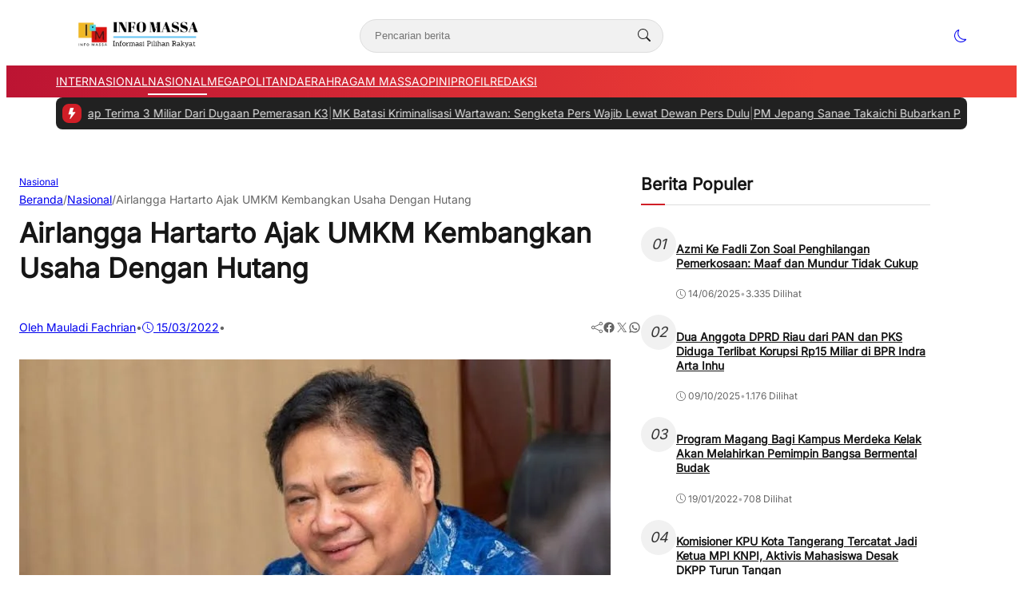

--- FILE ---
content_type: text/html; charset=UTF-8
request_url: https://infomassa.com/airlangga-hartarto-ajak-umkm-kembangkan-usaha-dengan-hutang/
body_size: 37119
content:
<!DOCTYPE html>
<html lang="id">

<head>
	<meta charset="UTF-8">
	<meta name="viewport" content="width=device-width, initial-scale=1">
	<link rel="profile" href="http://gmpg.org/xfn/11">

	<meta name='robots' content='index, follow, max-image-preview:large, max-snippet:-1, max-video-preview:-1' />
	<style>img:is([sizes="auto" i], [sizes^="auto," i]) { contain-intrinsic-size: 3000px 1500px }</style>
	
	<!-- This site is optimized with the Yoast SEO plugin v25.3 - https://yoast.com/wordpress/plugins/seo/ -->
	<title>Airlangga Hartarto Ajak UMKM Kembangkan Usaha Dengan Hutang - Info Massa</title>
	<link rel="canonical" href="https://infomassa.com/airlangga-hartarto-ajak-umkm-kembangkan-usaha-dengan-hutang/" />
	<meta property="og:locale" content="id_ID" />
	<meta property="og:type" content="article" />
	<meta property="og:title" content="Airlangga Hartarto Ajak UMKM Kembangkan Usaha Dengan Hutang - Info Massa" />
	<meta property="og:description" content="Jakarta &#8211; Menteri Koordinator Bidang Perekonomian, Airlangga Hartarto, memberi ajakan kepada pelaku Usaha Mikro, Kecil,..." />
	<meta property="og:url" content="https://infomassa.com/airlangga-hartarto-ajak-umkm-kembangkan-usaha-dengan-hutang/" />
	<meta property="og:site_name" content="Info Massa" />
	<meta property="article:published_time" content="2022-03-15T15:56:54+00:00" />
	<meta property="article:modified_time" content="2022-03-15T15:57:00+00:00" />
	<meta property="og:image" content="https://i0.wp.com/infomassa.com/wp-content/uploads/2022/03/airlanggahrt.jpeg?fit=740%2C415&ssl=1" />
	<meta property="og:image:width" content="740" />
	<meta property="og:image:height" content="415" />
	<meta property="og:image:type" content="image/jpeg" />
	<meta name="author" content="Mauladi Fachrian" />
	<meta name="twitter:card" content="summary_large_image" />
	<meta name="twitter:label1" content="Ditulis oleh" />
	<meta name="twitter:data1" content="Mauladi Fachrian" />
	<meta name="twitter:label2" content="Estimasi waktu membaca" />
	<meta name="twitter:data2" content="1 menit" />
	<script type="application/ld+json" class="yoast-schema-graph">{"@context":"https://schema.org","@graph":[{"@type":"Article","@id":"https://infomassa.com/airlangga-hartarto-ajak-umkm-kembangkan-usaha-dengan-hutang/#article","isPartOf":{"@id":"https://infomassa.com/airlangga-hartarto-ajak-umkm-kembangkan-usaha-dengan-hutang/"},"author":{"name":"Mauladi Fachrian","@id":"https://infomassa.com/#/schema/person/b27d03ed0ed983ec6ad278110c58bb13"},"headline":"Airlangga Hartarto Ajak UMKM Kembangkan Usaha Dengan Hutang","datePublished":"2022-03-15T15:56:54+00:00","dateModified":"2022-03-15T15:57:00+00:00","mainEntityOfPage":{"@id":"https://infomassa.com/airlangga-hartarto-ajak-umkm-kembangkan-usaha-dengan-hutang/"},"wordCount":187,"commentCount":0,"publisher":{"@id":"https://infomassa.com/#organization"},"image":{"@id":"https://infomassa.com/airlangga-hartarto-ajak-umkm-kembangkan-usaha-dengan-hutang/#primaryimage"},"thumbnailUrl":"https://i0.wp.com/infomassa.com/wp-content/uploads/2022/03/airlanggahrt.jpeg?fit=740%2C415&ssl=1","keywords":["Airlangga Hartarto","Golkar","UMKM"],"articleSection":["Nasional"],"inLanguage":"id","potentialAction":[{"@type":"CommentAction","name":"Comment","target":["https://infomassa.com/airlangga-hartarto-ajak-umkm-kembangkan-usaha-dengan-hutang/#respond"]}]},{"@type":"WebPage","@id":"https://infomassa.com/airlangga-hartarto-ajak-umkm-kembangkan-usaha-dengan-hutang/","url":"https://infomassa.com/airlangga-hartarto-ajak-umkm-kembangkan-usaha-dengan-hutang/","name":"Airlangga Hartarto Ajak UMKM Kembangkan Usaha Dengan Hutang - Info Massa","isPartOf":{"@id":"https://infomassa.com/#website"},"primaryImageOfPage":{"@id":"https://infomassa.com/airlangga-hartarto-ajak-umkm-kembangkan-usaha-dengan-hutang/#primaryimage"},"image":{"@id":"https://infomassa.com/airlangga-hartarto-ajak-umkm-kembangkan-usaha-dengan-hutang/#primaryimage"},"thumbnailUrl":"https://i0.wp.com/infomassa.com/wp-content/uploads/2022/03/airlanggahrt.jpeg?fit=740%2C415&ssl=1","datePublished":"2022-03-15T15:56:54+00:00","dateModified":"2022-03-15T15:57:00+00:00","breadcrumb":{"@id":"https://infomassa.com/airlangga-hartarto-ajak-umkm-kembangkan-usaha-dengan-hutang/#breadcrumb"},"inLanguage":"id","potentialAction":[{"@type":"ReadAction","target":["https://infomassa.com/airlangga-hartarto-ajak-umkm-kembangkan-usaha-dengan-hutang/"]}]},{"@type":"ImageObject","inLanguage":"id","@id":"https://infomassa.com/airlangga-hartarto-ajak-umkm-kembangkan-usaha-dengan-hutang/#primaryimage","url":"https://i0.wp.com/infomassa.com/wp-content/uploads/2022/03/airlanggahrt.jpeg?fit=740%2C415&ssl=1","contentUrl":"https://i0.wp.com/infomassa.com/wp-content/uploads/2022/03/airlanggahrt.jpeg?fit=740%2C415&ssl=1","width":740,"height":415},{"@type":"BreadcrumbList","@id":"https://infomassa.com/airlangga-hartarto-ajak-umkm-kembangkan-usaha-dengan-hutang/#breadcrumb","itemListElement":[{"@type":"ListItem","position":1,"name":"Beranda","item":"https://infomassa.com/"},{"@type":"ListItem","position":2,"name":"Berita","item":"https://infomassa.com/berita/"},{"@type":"ListItem","position":3,"name":"Airlangga Hartarto Ajak UMKM Kembangkan Usaha Dengan Hutang"}]},{"@type":"WebSite","@id":"https://infomassa.com/#website","url":"https://infomassa.com/","name":"INFO MASSA","description":"","publisher":{"@id":"https://infomassa.com/#organization"},"potentialAction":[{"@type":"SearchAction","target":{"@type":"EntryPoint","urlTemplate":"https://infomassa.com/?s={search_term_string}"},"query-input":{"@type":"PropertyValueSpecification","valueRequired":true,"valueName":"search_term_string"}}],"inLanguage":"id"},{"@type":"Organization","@id":"https://infomassa.com/#organization","name":"infomassa","url":"https://infomassa.com/","logo":{"@type":"ImageObject","inLanguage":"id","@id":"https://infomassa.com/#/schema/logo/image/","url":"https://i1.wp.com/infomassa.com/wp-content/uploads/2022/07/cropped-1657802410072-1.png?fit=1311%2C737&ssl=1","contentUrl":"https://i1.wp.com/infomassa.com/wp-content/uploads/2022/07/cropped-1657802410072-1.png?fit=1311%2C737&ssl=1","width":1311,"height":737,"caption":"infomassa"},"image":{"@id":"https://infomassa.com/#/schema/logo/image/"}},{"@type":"Person","@id":"https://infomassa.com/#/schema/person/b27d03ed0ed983ec6ad278110c58bb13","name":"Mauladi Fachrian","image":{"@type":"ImageObject","inLanguage":"id","@id":"https://infomassa.com/#/schema/person/image/","url":"https://secure.gravatar.com/avatar/a562f11ec87ce4d112abdd17229cf35625afe6341f4637decaa3b084a238876e?s=96&d=mm&r=g","contentUrl":"https://secure.gravatar.com/avatar/a562f11ec87ce4d112abdd17229cf35625afe6341f4637decaa3b084a238876e?s=96&d=mm&r=g","caption":"Mauladi Fachrian"},"url":"https://infomassa.com/author/m-fachrian/"}]}</script>
	<!-- / Yoast SEO plugin. -->


<link rel='dns-prefetch' href='//www.googletagmanager.com' />
<link rel='dns-prefetch' href='//stats.wp.com' />
<link rel='dns-prefetch' href='//widgets.wp.com' />
<link rel='dns-prefetch' href='//s0.wp.com' />
<link rel='dns-prefetch' href='//0.gravatar.com' />
<link rel='dns-prefetch' href='//1.gravatar.com' />
<link rel='dns-prefetch' href='//2.gravatar.com' />
<link rel='dns-prefetch' href='//pagead2.googlesyndication.com' />
<link rel='preconnect' href='//c0.wp.com' />
<link rel='preconnect' href='//i0.wp.com' />
<link rel="alternate" type="application/rss+xml" title="Info Massa &raquo; Airlangga Hartarto Ajak UMKM Kembangkan Usaha Dengan Hutang Umpan Komentar" href="https://infomassa.com/airlangga-hartarto-ajak-umkm-kembangkan-usaha-dengan-hutang/feed/" />
<link rel='stylesheet' id='jetpack_related-posts-css' href='https://c0.wp.com/p/jetpack/14.7/modules/related-posts/related-posts.css' type='text/css' media='all' />
<style id='wp-emoji-styles-inline-css' type='text/css'>

	img.wp-smiley, img.emoji {
		display: inline !important;
		border: none !important;
		box-shadow: none !important;
		height: 1em !important;
		width: 1em !important;
		margin: 0 0.07em !important;
		vertical-align: -0.1em !important;
		background: none !important;
		padding: 0 !important;
	}
</style>
<link rel='stylesheet' id='wp-block-library-css' href='https://c0.wp.com/c/6.8.3/wp-includes/css/dist/block-library/style.min.css' type='text/css' media='all' />
<link rel='stylesheet' id='mediaelement-css' href='https://c0.wp.com/c/6.8.3/wp-includes/js/mediaelement/mediaelementplayer-legacy.min.css' type='text/css' media='all' />
<link rel='stylesheet' id='wp-mediaelement-css' href='https://c0.wp.com/c/6.8.3/wp-includes/js/mediaelement/wp-mediaelement.min.css' type='text/css' media='all' />
<style id='jetpack-sharing-buttons-style-inline-css' type='text/css'>
.jetpack-sharing-buttons__services-list{display:flex;flex-direction:row;flex-wrap:wrap;gap:0;list-style-type:none;margin:5px;padding:0}.jetpack-sharing-buttons__services-list.has-small-icon-size{font-size:12px}.jetpack-sharing-buttons__services-list.has-normal-icon-size{font-size:16px}.jetpack-sharing-buttons__services-list.has-large-icon-size{font-size:24px}.jetpack-sharing-buttons__services-list.has-huge-icon-size{font-size:36px}@media print{.jetpack-sharing-buttons__services-list{display:none!important}}.editor-styles-wrapper .wp-block-jetpack-sharing-buttons{gap:0;padding-inline-start:0}ul.jetpack-sharing-buttons__services-list.has-background{padding:1.25em 2.375em}
</style>
<style id='global-styles-inline-css' type='text/css'>
:root{--wp--preset--aspect-ratio--square: 1;--wp--preset--aspect-ratio--4-3: 4/3;--wp--preset--aspect-ratio--3-4: 3/4;--wp--preset--aspect-ratio--3-2: 3/2;--wp--preset--aspect-ratio--2-3: 2/3;--wp--preset--aspect-ratio--16-9: 16/9;--wp--preset--aspect-ratio--9-16: 9/16;--wp--preset--color--black: #000000;--wp--preset--color--cyan-bluish-gray: #abb8c3;--wp--preset--color--white: #ffffff;--wp--preset--color--pale-pink: #f78da7;--wp--preset--color--vivid-red: #cf2e2e;--wp--preset--color--luminous-vivid-orange: #ff6900;--wp--preset--color--luminous-vivid-amber: #fcb900;--wp--preset--color--light-green-cyan: #7bdcb5;--wp--preset--color--vivid-green-cyan: #00d084;--wp--preset--color--pale-cyan-blue: #8ed1fc;--wp--preset--color--vivid-cyan-blue: #0693e3;--wp--preset--color--vivid-purple: #9b51e0;--wp--preset--color--primary: #d01e27;--wp--preset--color--heading: #161616;--wp--preset--color--body: #333333;--wp--preset--color--meta: #666666;--wp--preset--color--text-link: #bb1233;--wp--preset--color--text-link-active: #d3133a;--wp--preset--color--background: #FFFFFF;--wp--preset--color--foreground: #f1f1f1;--wp--preset--color--outline: #dddddd;--wp--preset--color--highlight: #fd704f;--wp--preset--color--light-heading: rgba(255, 255, 255, 0.97);--wp--preset--color--light-body: rgba(255, 255, 255, 0.87);--wp--preset--color--light-meta: rgba(255, 255, 255, 0.6);--wp--preset--color--light-outline: rgba(255, 255, 255, 0.15);--wp--preset--color--background-alt: #212121;--wp--preset--gradient--vivid-cyan-blue-to-vivid-purple: linear-gradient(135deg,rgba(6,147,227,1) 0%,rgb(155,81,224) 100%);--wp--preset--gradient--light-green-cyan-to-vivid-green-cyan: linear-gradient(135deg,rgb(122,220,180) 0%,rgb(0,208,130) 100%);--wp--preset--gradient--luminous-vivid-amber-to-luminous-vivid-orange: linear-gradient(135deg,rgba(252,185,0,1) 0%,rgba(255,105,0,1) 100%);--wp--preset--gradient--luminous-vivid-orange-to-vivid-red: linear-gradient(135deg,rgba(255,105,0,1) 0%,rgb(207,46,46) 100%);--wp--preset--gradient--very-light-gray-to-cyan-bluish-gray: linear-gradient(135deg,rgb(238,238,238) 0%,rgb(169,184,195) 100%);--wp--preset--gradient--cool-to-warm-spectrum: linear-gradient(135deg,rgb(74,234,220) 0%,rgb(151,120,209) 20%,rgb(207,42,186) 40%,rgb(238,44,130) 60%,rgb(251,105,98) 80%,rgb(254,248,76) 100%);--wp--preset--gradient--blush-light-purple: linear-gradient(135deg,rgb(255,206,236) 0%,rgb(152,150,240) 100%);--wp--preset--gradient--blush-bordeaux: linear-gradient(135deg,rgb(254,205,165) 0%,rgb(254,45,45) 50%,rgb(107,0,62) 100%);--wp--preset--gradient--luminous-dusk: linear-gradient(135deg,rgb(255,203,112) 0%,rgb(199,81,192) 50%,rgb(65,88,208) 100%);--wp--preset--gradient--pale-ocean: linear-gradient(135deg,rgb(255,245,203) 0%,rgb(182,227,212) 50%,rgb(51,167,181) 100%);--wp--preset--gradient--electric-grass: linear-gradient(135deg,rgb(202,248,128) 0%,rgb(113,206,126) 100%);--wp--preset--gradient--midnight: linear-gradient(135deg,rgb(2,3,129) 0%,rgb(40,116,252) 100%);--wp--preset--font-size--small: clamp(0.9375rem, 0.938rem + ((1vw - 0.2rem) * 0.121), 1rem);--wp--preset--font-size--medium: clamp(1rem, 1rem + ((1vw - 0.2rem) * 0.244), 1.125rem);--wp--preset--font-size--large: clamp(1.094rem, 1.094rem + ((1vw - 0.2rem) * 0.427), 1.313rem);--wp--preset--font-size--x-large: clamp(1.258rem, 1.258rem + ((1vw - 0.2rem) * 0.839), 1.688rem);--wp--preset--font-size--xx-small: 0.75rem;--wp--preset--font-size--x-small: 0.875rem;--wp--preset--font-size--xx-large: clamp(1.531rem, 1.531rem + ((1vw - 0.2rem) * 1.159), 2.125rem);--wp--preset--font-size--huge: clamp(1.563rem, 1.563rem + ((1vw - 0.2rem) * 2.195), 2.688rem);--wp--preset--font-size--x-huge: clamp(2.242rem, 2.242rem + ((1vw - 0.2rem) * 2.578), 3.563rem);--wp--preset--font-family--heading: Inter;--wp--preset--font-family--body: Inter;--wp--preset--spacing--20: 0.5rem;--wp--preset--spacing--30: 1rem;--wp--preset--spacing--40: clamp(1.36rem, -0.8932rem + 4.6102vw, 1.7rem);--wp--preset--spacing--50: clamp(2rem, -1.3136rem + 6.7797vw, 2.5rem);--wp--preset--spacing--60: clamp(2.75rem, -1.8227rem + 9.3559vw, 3.44rem);--wp--preset--spacing--70: clamp(3.7rem, -2.4632rem + 12.6102vw, 4.63rem);--wp--preset--spacing--80: clamp(4.8rem, -3.1525rem + 16.2712vw, 6rem);--wp--preset--spacing--10: 0.3rem;--wp--preset--shadow--natural: 6px 6px 9px rgba(0, 0, 0, 0.2);--wp--preset--shadow--deep: 12px 12px 50px rgba(0, 0, 0, 0.4);--wp--preset--shadow--sharp: 6px 6px 0px rgba(0, 0, 0, 0.2);--wp--preset--shadow--outlined: 6px 6px 0px -3px rgba(255, 255, 255, 1), 6px 6px rgba(0, 0, 0, 1);--wp--preset--shadow--crisp: 6px 6px 0px rgba(0, 0, 0, 1);--wp--preset--shadow--small: 0 1px 5px 0 rgba(0, 0, 0, 0.15);--wp--preset--shadow--medium: 0 0.125rem 0.375rem rgba(0, 0, 0, 0.05), 0 0.5rem 1.2rem rgba(0, 0, 0, 0.1);--wp--preset--shadow--large: 0 0.25rem 0.5rem rgba(0, 0, 0, 0.05), 0 1.5rem 2.2rem rgba(0, 0, 0, 0.1);--wp--custom--line-height--x-small: 1;--wp--custom--line-height--small: 1.2;--wp--custom--line-height--medium: 1.3;--wp--custom--line-height--large: 1.45;--wp--custom--line-height--x-large: 1.75;--wp--custom--line-height--xx-large: 2;--wp--custom--font-weight--light: 300;--wp--custom--font-weight--regular: 400;--wp--custom--font-weight--bold: 500;--wp--custom--font-weight--bolder: 700;--wp--custom--border-radius--small: 3px;--wp--custom--border-radius--medium: 8px;--wp--custom--border-radius--large: 10px;--wp--custom--button--font-size: clamp(0.875rem, 0.875rem + ((1vw - 0.2rem) * 0.244), 1rem);--wp--custom--button--color: #ffffff;--wp--custom--button--background: #bb1233;--wp--custom--badges--color: #ffffff;--wp--custom--badges--background: #bb1233;--wp--custom--color--overlay: rgba(0, 0, 0, 0.59);--wp--custom--color--info: #2f80ed;--wp--custom--color--info-light: #eff4fc;--wp--custom--color--success: #27ae60;--wp--custom--color--success-light: #eef8f0;--wp--custom--color--warning: #f49a40;--wp--custom--color--warning-light: #fdf4eb;--wp--custom--color--danger: #b91c1c;--wp--custom--color--danger-light: #fbeeee;--wp--custom--color--base: #ffffff;--wp--custom--sidebar--width: 362px;}:root { --wp--style--global--content-size: 740px;--wp--style--global--wide-size: 1140px; }:where(body) { margin: 0; }.wp-site-blocks { padding-top: var(--wp--style--root--padding-top); padding-bottom: var(--wp--style--root--padding-bottom); }.has-global-padding { padding-right: var(--wp--style--root--padding-right); padding-left: var(--wp--style--root--padding-left); }.has-global-padding > .alignfull { margin-right: calc(var(--wp--style--root--padding-right) * -1); margin-left: calc(var(--wp--style--root--padding-left) * -1); }.has-global-padding :where(:not(.alignfull.is-layout-flow) > .has-global-padding:not(.wp-block-block, .alignfull)) { padding-right: 0; padding-left: 0; }.has-global-padding :where(:not(.alignfull.is-layout-flow) > .has-global-padding:not(.wp-block-block, .alignfull)) > .alignfull { margin-left: 0; margin-right: 0; }.wp-site-blocks > .alignleft { float: left; margin-right: 2em; }.wp-site-blocks > .alignright { float: right; margin-left: 2em; }.wp-site-blocks > .aligncenter { justify-content: center; margin-left: auto; margin-right: auto; }:where(.wp-site-blocks) > * { margin-block-start: var(--wp--preset--spacing--40); margin-block-end: 0; }:where(.wp-site-blocks) > :first-child { margin-block-start: 0; }:where(.wp-site-blocks) > :last-child { margin-block-end: 0; }:root { --wp--style--block-gap: var(--wp--preset--spacing--40); }:root :where(.is-layout-flow) > :first-child{margin-block-start: 0;}:root :where(.is-layout-flow) > :last-child{margin-block-end: 0;}:root :where(.is-layout-flow) > *{margin-block-start: var(--wp--preset--spacing--40);margin-block-end: 0;}:root :where(.is-layout-constrained) > :first-child{margin-block-start: 0;}:root :where(.is-layout-constrained) > :last-child{margin-block-end: 0;}:root :where(.is-layout-constrained) > *{margin-block-start: var(--wp--preset--spacing--40);margin-block-end: 0;}:root :where(.is-layout-flex){gap: var(--wp--preset--spacing--40);}:root :where(.is-layout-grid){gap: var(--wp--preset--spacing--40);}.is-layout-flow > .alignleft{float: left;margin-inline-start: 0;margin-inline-end: 2em;}.is-layout-flow > .alignright{float: right;margin-inline-start: 2em;margin-inline-end: 0;}.is-layout-flow > .aligncenter{margin-left: auto !important;margin-right: auto !important;}.is-layout-constrained > .alignleft{float: left;margin-inline-start: 0;margin-inline-end: 2em;}.is-layout-constrained > .alignright{float: right;margin-inline-start: 2em;margin-inline-end: 0;}.is-layout-constrained > .aligncenter{margin-left: auto !important;margin-right: auto !important;}.is-layout-constrained > :where(:not(.alignleft):not(.alignright):not(.alignfull)){max-width: var(--wp--style--global--content-size);margin-left: auto !important;margin-right: auto !important;}.is-layout-constrained > .alignwide{max-width: var(--wp--style--global--wide-size);}body .is-layout-flex{display: flex;}.is-layout-flex{flex-wrap: wrap;align-items: center;}.is-layout-flex > :is(*, div){margin: 0;}body .is-layout-grid{display: grid;}.is-layout-grid > :is(*, div){margin: 0;}body{background-color: var(--wp--preset--color--background);border-radius: var(--wp--custom--border-radius--medium);border-color: var(--wp--preset--color--outline);color: var(--wp--preset--color--body);font-family: var(--wp--preset--font-family--body);font-size: var(--wp--preset--font-size--small);line-height: var(--wp--custom--line-height--x-large);--wp--style--root--padding-top: 0px;--wp--style--root--padding-right: var(--wp--preset--spacing--30);--wp--style--root--padding-bottom: 0px;--wp--style--root--padding-left: var(--wp--preset--spacing--30);}a:where(:not(.wp-element-button)){color: var(--wp--preset--color--text-link);text-decoration: none;}:root :where(a:where(:not(.wp-element-button)):hover){color: var(--wp--preset--color--text-link-active);text-decoration: none;}:root :where(a:where(:not(.wp-element-button)):focus){text-decoration: none;}:root :where(a:where(:not(.wp-element-button)):active){color: var(--wp--preset--color--text-link-active);text-decoration: none;}h1{color: var(--wp--preset--color--heading);font-family: var(--wp--preset--font-family--heading);font-size: var(--wp--preset--font-size--xx-large);line-height: var(--wp--custom--line-height--medium);}h2{color: var(--wp--preset--color--heading);font-family: var(--wp--preset--font-family--heading);font-size: var(--wp--preset--font-size--x-large);line-height: var(--wp--custom--line-height--medium);}h3{color: var(--wp--preset--color--heading);font-family: var(--wp--preset--font-family--heading);font-size: var(--wp--preset--font-size--large);line-height: var(--wp--custom--line-height--medium);}h4{color: var(--wp--preset--color--heading);font-family: var(--wp--preset--font-family--heading);font-size: var(--wp--preset--font-size--medium);line-height: var(--wp--custom--line-height--medium);}h5{color: var(--wp--preset--color--heading);font-family: var(--wp--preset--font-family--heading);font-size: var(--wp--preset--font-size--medium);line-height: var(--wp--custom--line-height--large);}h6{color: var(--wp--preset--color--heading);font-family: var(--wp--preset--font-family--heading);font-size: var(--wp--preset--font-size--medium);line-height: var(--wp--custom--line-height--large);}:root :where(.wp-element-button, .wp-block-button__link){background-color: #32373c;border-width: 0;color: #fff;font-family: inherit;font-size: inherit;line-height: inherit;padding: calc(0.667em + 2px) calc(1.333em + 2px);text-decoration: none;}.has-black-color{color: var(--wp--preset--color--black) !important;}.has-cyan-bluish-gray-color{color: var(--wp--preset--color--cyan-bluish-gray) !important;}.has-white-color{color: var(--wp--preset--color--white) !important;}.has-pale-pink-color{color: var(--wp--preset--color--pale-pink) !important;}.has-vivid-red-color{color: var(--wp--preset--color--vivid-red) !important;}.has-luminous-vivid-orange-color{color: var(--wp--preset--color--luminous-vivid-orange) !important;}.has-luminous-vivid-amber-color{color: var(--wp--preset--color--luminous-vivid-amber) !important;}.has-light-green-cyan-color{color: var(--wp--preset--color--light-green-cyan) !important;}.has-vivid-green-cyan-color{color: var(--wp--preset--color--vivid-green-cyan) !important;}.has-pale-cyan-blue-color{color: var(--wp--preset--color--pale-cyan-blue) !important;}.has-vivid-cyan-blue-color{color: var(--wp--preset--color--vivid-cyan-blue) !important;}.has-vivid-purple-color{color: var(--wp--preset--color--vivid-purple) !important;}.has-primary-color{color: var(--wp--preset--color--primary) !important;}.has-heading-color{color: var(--wp--preset--color--heading) !important;}.has-body-color{color: var(--wp--preset--color--body) !important;}.has-meta-color{color: var(--wp--preset--color--meta) !important;}.has-text-link-color{color: var(--wp--preset--color--text-link) !important;}.has-text-link-active-color{color: var(--wp--preset--color--text-link-active) !important;}.has-background-color{color: var(--wp--preset--color--background) !important;}.has-foreground-color{color: var(--wp--preset--color--foreground) !important;}.has-outline-color{color: var(--wp--preset--color--outline) !important;}.has-highlight-color{color: var(--wp--preset--color--highlight) !important;}.has-light-heading-color{color: var(--wp--preset--color--light-heading) !important;}.has-light-body-color{color: var(--wp--preset--color--light-body) !important;}.has-light-meta-color{color: var(--wp--preset--color--light-meta) !important;}.has-light-outline-color{color: var(--wp--preset--color--light-outline) !important;}.has-background-alt-color{color: var(--wp--preset--color--background-alt) !important;}.has-black-background-color{background-color: var(--wp--preset--color--black) !important;}.has-cyan-bluish-gray-background-color{background-color: var(--wp--preset--color--cyan-bluish-gray) !important;}.has-white-background-color{background-color: var(--wp--preset--color--white) !important;}.has-pale-pink-background-color{background-color: var(--wp--preset--color--pale-pink) !important;}.has-vivid-red-background-color{background-color: var(--wp--preset--color--vivid-red) !important;}.has-luminous-vivid-orange-background-color{background-color: var(--wp--preset--color--luminous-vivid-orange) !important;}.has-luminous-vivid-amber-background-color{background-color: var(--wp--preset--color--luminous-vivid-amber) !important;}.has-light-green-cyan-background-color{background-color: var(--wp--preset--color--light-green-cyan) !important;}.has-vivid-green-cyan-background-color{background-color: var(--wp--preset--color--vivid-green-cyan) !important;}.has-pale-cyan-blue-background-color{background-color: var(--wp--preset--color--pale-cyan-blue) !important;}.has-vivid-cyan-blue-background-color{background-color: var(--wp--preset--color--vivid-cyan-blue) !important;}.has-vivid-purple-background-color{background-color: var(--wp--preset--color--vivid-purple) !important;}.has-primary-background-color{background-color: var(--wp--preset--color--primary) !important;}.has-heading-background-color{background-color: var(--wp--preset--color--heading) !important;}.has-body-background-color{background-color: var(--wp--preset--color--body) !important;}.has-meta-background-color{background-color: var(--wp--preset--color--meta) !important;}.has-text-link-background-color{background-color: var(--wp--preset--color--text-link) !important;}.has-text-link-active-background-color{background-color: var(--wp--preset--color--text-link-active) !important;}.has-background-background-color{background-color: var(--wp--preset--color--background) !important;}.has-foreground-background-color{background-color: var(--wp--preset--color--foreground) !important;}.has-outline-background-color{background-color: var(--wp--preset--color--outline) !important;}.has-highlight-background-color{background-color: var(--wp--preset--color--highlight) !important;}.has-light-heading-background-color{background-color: var(--wp--preset--color--light-heading) !important;}.has-light-body-background-color{background-color: var(--wp--preset--color--light-body) !important;}.has-light-meta-background-color{background-color: var(--wp--preset--color--light-meta) !important;}.has-light-outline-background-color{background-color: var(--wp--preset--color--light-outline) !important;}.has-background-alt-background-color{background-color: var(--wp--preset--color--background-alt) !important;}.has-black-border-color{border-color: var(--wp--preset--color--black) !important;}.has-cyan-bluish-gray-border-color{border-color: var(--wp--preset--color--cyan-bluish-gray) !important;}.has-white-border-color{border-color: var(--wp--preset--color--white) !important;}.has-pale-pink-border-color{border-color: var(--wp--preset--color--pale-pink) !important;}.has-vivid-red-border-color{border-color: var(--wp--preset--color--vivid-red) !important;}.has-luminous-vivid-orange-border-color{border-color: var(--wp--preset--color--luminous-vivid-orange) !important;}.has-luminous-vivid-amber-border-color{border-color: var(--wp--preset--color--luminous-vivid-amber) !important;}.has-light-green-cyan-border-color{border-color: var(--wp--preset--color--light-green-cyan) !important;}.has-vivid-green-cyan-border-color{border-color: var(--wp--preset--color--vivid-green-cyan) !important;}.has-pale-cyan-blue-border-color{border-color: var(--wp--preset--color--pale-cyan-blue) !important;}.has-vivid-cyan-blue-border-color{border-color: var(--wp--preset--color--vivid-cyan-blue) !important;}.has-vivid-purple-border-color{border-color: var(--wp--preset--color--vivid-purple) !important;}.has-primary-border-color{border-color: var(--wp--preset--color--primary) !important;}.has-heading-border-color{border-color: var(--wp--preset--color--heading) !important;}.has-body-border-color{border-color: var(--wp--preset--color--body) !important;}.has-meta-border-color{border-color: var(--wp--preset--color--meta) !important;}.has-text-link-border-color{border-color: var(--wp--preset--color--text-link) !important;}.has-text-link-active-border-color{border-color: var(--wp--preset--color--text-link-active) !important;}.has-background-border-color{border-color: var(--wp--preset--color--background) !important;}.has-foreground-border-color{border-color: var(--wp--preset--color--foreground) !important;}.has-outline-border-color{border-color: var(--wp--preset--color--outline) !important;}.has-highlight-border-color{border-color: var(--wp--preset--color--highlight) !important;}.has-light-heading-border-color{border-color: var(--wp--preset--color--light-heading) !important;}.has-light-body-border-color{border-color: var(--wp--preset--color--light-body) !important;}.has-light-meta-border-color{border-color: var(--wp--preset--color--light-meta) !important;}.has-light-outline-border-color{border-color: var(--wp--preset--color--light-outline) !important;}.has-background-alt-border-color{border-color: var(--wp--preset--color--background-alt) !important;}.has-vivid-cyan-blue-to-vivid-purple-gradient-background{background: var(--wp--preset--gradient--vivid-cyan-blue-to-vivid-purple) !important;}.has-light-green-cyan-to-vivid-green-cyan-gradient-background{background: var(--wp--preset--gradient--light-green-cyan-to-vivid-green-cyan) !important;}.has-luminous-vivid-amber-to-luminous-vivid-orange-gradient-background{background: var(--wp--preset--gradient--luminous-vivid-amber-to-luminous-vivid-orange) !important;}.has-luminous-vivid-orange-to-vivid-red-gradient-background{background: var(--wp--preset--gradient--luminous-vivid-orange-to-vivid-red) !important;}.has-very-light-gray-to-cyan-bluish-gray-gradient-background{background: var(--wp--preset--gradient--very-light-gray-to-cyan-bluish-gray) !important;}.has-cool-to-warm-spectrum-gradient-background{background: var(--wp--preset--gradient--cool-to-warm-spectrum) !important;}.has-blush-light-purple-gradient-background{background: var(--wp--preset--gradient--blush-light-purple) !important;}.has-blush-bordeaux-gradient-background{background: var(--wp--preset--gradient--blush-bordeaux) !important;}.has-luminous-dusk-gradient-background{background: var(--wp--preset--gradient--luminous-dusk) !important;}.has-pale-ocean-gradient-background{background: var(--wp--preset--gradient--pale-ocean) !important;}.has-electric-grass-gradient-background{background: var(--wp--preset--gradient--electric-grass) !important;}.has-midnight-gradient-background{background: var(--wp--preset--gradient--midnight) !important;}.has-small-font-size{font-size: var(--wp--preset--font-size--small) !important;}.has-medium-font-size{font-size: var(--wp--preset--font-size--medium) !important;}.has-large-font-size{font-size: var(--wp--preset--font-size--large) !important;}.has-x-large-font-size{font-size: var(--wp--preset--font-size--x-large) !important;}.has-xx-small-font-size{font-size: var(--wp--preset--font-size--xx-small) !important;}.has-x-small-font-size{font-size: var(--wp--preset--font-size--x-small) !important;}.has-xx-large-font-size{font-size: var(--wp--preset--font-size--xx-large) !important;}.has-huge-font-size{font-size: var(--wp--preset--font-size--huge) !important;}.has-x-huge-font-size{font-size: var(--wp--preset--font-size--x-huge) !important;}.has-heading-font-family{font-family: var(--wp--preset--font-family--heading) !important;}.has-body-font-family{font-family: var(--wp--preset--font-family--body) !important;}
:root :where(.wp-block-button .wp-block-button__link){padding-top: 0.875em;padding-right: 1.125em;padding-bottom: 0.875em;padding-left: 1.125em;}
:root :where(.wp-block-columns){margin-bottom: 0;}
:root :where(.wp-block-pullquote){font-size: clamp(0.984em, 0.984rem + ((1vw - 0.2em) * 1.007), 1.5em);line-height: 1.6;}
:root :where(.wp-block-template-part){margin-top: 0px;margin-bottom: 0px;}
:root :where(.wp-block-buttons-is-layout-flow) > :first-child{margin-block-start: 0;}:root :where(.wp-block-buttons-is-layout-flow) > :last-child{margin-block-end: 0;}:root :where(.wp-block-buttons-is-layout-flow) > *{margin-block-start: var(--wp--preset--spacing--30);margin-block-end: 0;}:root :where(.wp-block-buttons-is-layout-constrained) > :first-child{margin-block-start: 0;}:root :where(.wp-block-buttons-is-layout-constrained) > :last-child{margin-block-end: 0;}:root :where(.wp-block-buttons-is-layout-constrained) > *{margin-block-start: var(--wp--preset--spacing--30);margin-block-end: 0;}:root :where(.wp-block-buttons-is-layout-flex){gap: var(--wp--preset--spacing--30);}:root :where(.wp-block-buttons-is-layout-grid){gap: var(--wp--preset--spacing--30);}
</style>
<link rel='stylesheet' id='retheme-dark-style-css' href='https://infomassa.com/wp-content/themes/opini-wp/assets/css/dark-style.min.css?ver=1.0.0' type='text/css' media='all' />
<link rel='stylesheet' id='retheme-style-css' href='https://infomassa.com/wp-content/themes/opini-wp/assets/css/style.min.css?ver=1.6.0' type='text/css' media='all' />
<link rel='stylesheet' id='opini-styles-css' href='https://infomassa.com/wp-content/themes/opini-wp/assets/css/theme.min.css?ver=1.3.0' type='text/css' media='all' />
<link rel='stylesheet' id='retheme-layout-css' href='https://infomassa.com/wp-content/themes/opini-wp/assets/css/layouts.min.css?ver=1.0.1' type='text/css' media='all' />
<link rel='stylesheet' id='retheme-utilities-css' href='https://infomassa.com/wp-content/themes/opini-wp/assets/css/utilities.min.css?ver=1.4.0' type='text/css' media='all' />
<link rel='stylesheet' id='retheme-widget-css' href='https://infomassa.com/wp-content/themes/opini-wp/assets/css/elements/widget.min.css?ver=1.2.0' type='text/css' media='all' />
<link rel='stylesheet' id='retheme-navigation-css' href='https://infomassa.com/wp-content/themes/opini-wp/assets/css/elements/navigation.min.css?ver=1.0.0' type='text/css' media='all' />
<link rel='stylesheet' id='animate-css' href='https://infomassa.com/wp-content/themes/opini-wp/assets/animate/animate.min.css?ver=4.1.1' type='text/css' media='all' />
<link rel='stylesheet' id='swiper-css' href='https://infomassa.com/wp-content/themes/opini-wp/assets/swiper/swiper-bundle.min.css?ver=8.4.7' type='text/css' media='all' />
<link rel='stylesheet' id='retheme-swiper-css' href='https://infomassa.com/wp-content/themes/opini-wp/assets/swiper/retheme-swiper.min.css?ver=6.1.0' type='text/css' media='all' />
<link rel='stylesheet' id='retheme-modal-css' href='https://infomassa.com/wp-content/themes/opini-wp/assets/css/elements/modal.min.css?ver=1.0.0' type='text/css' media='all' />
<link rel='stylesheet' id='retheme-slidepanel-css' href='https://infomassa.com/wp-content/themes/opini-wp/assets/css/elements/slidepanel.min.css?ver=1.0.0' type='text/css' media='all' />
<link rel='stylesheet' id='retheme-comment-css' href='https://infomassa.com/wp-content/themes/opini-wp/assets/css/comment-style.min.css?ver=1.0.0' type='text/css' media='all' />
<link rel='stylesheet' id='retheme-ads-placement-css' href='https://infomassa.com/wp-content/themes/opini-wp/core/ads-placement/assets/ads-placement.min.css?ver=1.2.0' type='text/css' media='all' />
<link rel='stylesheet' id='retheme-inline-posts-css' href='https://infomassa.com/wp-content/themes/opini-wp/core/inline-posts/assets/inline-posts.min.css?ver=1.0.0' type='text/css' media='all' />
<link rel='stylesheet' id='retheme-toc-css' href='https://infomassa.com/wp-content/themes/opini-wp/core/table-of-content/assets/table-of-content.min.css?ver=1.0.0' type='text/css' media='all' />
<link rel='stylesheet' id='jetpack_likes-css' href='https://c0.wp.com/p/jetpack/14.7/modules/likes/style.css' type='text/css' media='all' />
<link rel='stylesheet' id='sharedaddy-css' href='https://c0.wp.com/p/jetpack/14.7/modules/sharedaddy/sharing.css' type='text/css' media='all' />
<link rel='stylesheet' id='social-logos-css' href='https://c0.wp.com/p/jetpack/14.7/_inc/social-logos/social-logos.min.css' type='text/css' media='all' />
<script type="text/javascript" id="jetpack_related-posts-js-extra">
/* <![CDATA[ */
var related_posts_js_options = {"post_heading":"h4"};
/* ]]> */
</script>
<script type="text/javascript" src="https://c0.wp.com/p/jetpack/14.7/_inc/build/related-posts/related-posts.min.js" id="jetpack_related-posts-js"></script>

<!-- Potongan tag Google (gtag.js) ditambahkan oleh Site Kit -->
<!-- Snippet Google Analytics telah ditambahkan oleh Site Kit -->
<script type="text/javascript" src="https://www.googletagmanager.com/gtag/js?id=GT-NNSKW8" id="google_gtagjs-js" async></script>
<script type="text/javascript" id="google_gtagjs-js-after">
/* <![CDATA[ */
window.dataLayer = window.dataLayer || [];function gtag(){dataLayer.push(arguments);}
gtag("set","linker",{"domains":["infomassa.com"]});
gtag("js", new Date());
gtag("set", "developer_id.dZTNiMT", true);
gtag("config", "GT-NNSKW8");
/* ]]> */
</script>
<link rel="https://api.w.org/" href="https://infomassa.com/wp-json/" /><link rel="alternate" title="JSON" type="application/json" href="https://infomassa.com/wp-json/wp/v2/posts/4121" /><link rel="EditURI" type="application/rsd+xml" title="RSD" href="https://infomassa.com/xmlrpc.php?rsd" />
<meta name="generator" content="WordPress 6.8.3" />
<link rel='shortlink' href='https://infomassa.com/?p=4121' />
<link rel="alternate" title="oEmbed (JSON)" type="application/json+oembed" href="https://infomassa.com/wp-json/oembed/1.0/embed?url=https%3A%2F%2Finfomassa.com%2Fairlangga-hartarto-ajak-umkm-kembangkan-usaha-dengan-hutang%2F" />
<link rel="alternate" title="oEmbed (XML)" type="text/xml+oembed" href="https://infomassa.com/wp-json/oembed/1.0/embed?url=https%3A%2F%2Finfomassa.com%2Fairlangga-hartarto-ajak-umkm-kembangkan-usaha-dengan-hutang%2F&#038;format=xml" />
<meta name="generator" content="Site Kit by Google 1.170.0" />	<style>img#wpstats{display:none}</style>
		
<!-- Meta tag Google AdSense ditambahkan oleh Site Kit -->
<meta name="google-adsense-platform-account" content="ca-host-pub-2644536267352236">
<meta name="google-adsense-platform-domain" content="sitekit.withgoogle.com">
<!-- Akhir tag meta Google AdSense yang ditambahkan oleh Site Kit -->

<!-- Snippet Google AdSense telah ditambahkan oleh Site Kit -->
<script type="text/javascript" async="async" src="https://pagead2.googlesyndication.com/pagead/js/adsbygoogle.js?client=ca-pub-3658802455748029&amp;host=ca-host-pub-2644536267352236" crossorigin="anonymous"></script>

<!-- Snippet Google AdSense penutup telah ditambahkan oleh Site Kit -->
<link rel="icon" href="https://i0.wp.com/infomassa.com/wp-content/uploads/2021/03/cropped-IMG-20210302-WA0033.jpg?fit=32%2C32&#038;ssl=1" sizes="32x32" />
<link rel="icon" href="https://i0.wp.com/infomassa.com/wp-content/uploads/2021/03/cropped-IMG-20210302-WA0033.jpg?fit=192%2C192&#038;ssl=1" sizes="192x192" />
<link rel="apple-touch-icon" href="https://i0.wp.com/infomassa.com/wp-content/uploads/2021/03/cropped-IMG-20210302-WA0033.jpg?fit=180%2C180&#038;ssl=1" />
<meta name="msapplication-TileImage" content="https://i0.wp.com/infomassa.com/wp-content/uploads/2021/03/cropped-IMG-20210302-WA0033.jpg?fit=270%2C270&#038;ssl=1" />
<style id="kirki-inline-styles">body{--wp--preset--font-family--heading:Inter;--wp--preset--font-family--body:Inter;--header--background--primary:#bc1433;--header--background--secondary:#ef3f36;}.site-header .rt-menu, .site-header-mobile .rt-menu{font-family:Inter;}.retheme-default-scheme{--wp--preset--color--primary:#d01e27;--wp--preset--color--heading:#161616;--wp--preset--color--body:#333333;--wp--preset--color--meta:#666666;--wp--preset--color--text-link:#bb1233;--wp--preset--color--text-link-active:#bb1233;--wp--preset--color--background:#FFFFFF;--wp--preset--color--foreground:#f1f1f1;--wp--preset--color--outline:#dddddd;--wp--custom--button--color:#ffffff;--wp--custom--button--background:#bb1233;}.retheme-default-scheme .site-header .sub-menu{--menu-color:rgba(255, 255, 255, 0.87);--wp--preset--color--background:#212121;}.retheme-default-scheme .rt-slidepanel .rt-menu{--wp--preset--color--body:rgba(255, 255, 255, 0.87);}.retheme-default-scheme .rt-slidepanel__inner{background-color:#212121;}.retheme-default-scheme .rt-post-ticker{--wp--preset--color--body:rgba(255, 255, 255, 0.87);--wp--preset--color--foreground:#212121;}.site-header .rt-logo{width:219px;}.rt-logo-mobile{width:219px;}.site-header__main, .site-header-mobile__main{--wp--preset--color--body:#ffffff;}.retheme-default-scheme .site-footer{--wp--preset--color--heading:rgba(255, 255, 255, 0.97);--wp--preset--color--body:rgba(255, 255, 255, 0.87);--wp--preset--color--meta:rgba(255, 255, 255, 0.6);--wp--preset--color--text-link-active:#ffffff;--wp--preset--color--foreground:#212121;--wp--preset--color--outline:rgba(255, 255, 255, 0.15);}/* cyrillic-ext */
@font-face {
  font-family: 'Inter';
  font-style: normal;
  font-weight: 400;
  font-display: swap;
  src: url(https://infomassa.com/wp-content/fonts/inter/UcCO3FwrK3iLTeHuS_nVMrMxCp50SjIw2boKoduKmMEVuLyfAZJhiI2B.woff2) format('woff2');
  unicode-range: U+0460-052F, U+1C80-1C8A, U+20B4, U+2DE0-2DFF, U+A640-A69F, U+FE2E-FE2F;
}
/* cyrillic */
@font-face {
  font-family: 'Inter';
  font-style: normal;
  font-weight: 400;
  font-display: swap;
  src: url(https://infomassa.com/wp-content/fonts/inter/UcCO3FwrK3iLTeHuS_nVMrMxCp50SjIw2boKoduKmMEVuLyfAZthiI2B.woff2) format('woff2');
  unicode-range: U+0301, U+0400-045F, U+0490-0491, U+04B0-04B1, U+2116;
}
/* greek-ext */
@font-face {
  font-family: 'Inter';
  font-style: normal;
  font-weight: 400;
  font-display: swap;
  src: url(https://infomassa.com/wp-content/fonts/inter/UcCO3FwrK3iLTeHuS_nVMrMxCp50SjIw2boKoduKmMEVuLyfAZNhiI2B.woff2) format('woff2');
  unicode-range: U+1F00-1FFF;
}
/* greek */
@font-face {
  font-family: 'Inter';
  font-style: normal;
  font-weight: 400;
  font-display: swap;
  src: url(https://infomassa.com/wp-content/fonts/inter/UcCO3FwrK3iLTeHuS_nVMrMxCp50SjIw2boKoduKmMEVuLyfAZxhiI2B.woff2) format('woff2');
  unicode-range: U+0370-0377, U+037A-037F, U+0384-038A, U+038C, U+038E-03A1, U+03A3-03FF;
}
/* vietnamese */
@font-face {
  font-family: 'Inter';
  font-style: normal;
  font-weight: 400;
  font-display: swap;
  src: url(https://infomassa.com/wp-content/fonts/inter/UcCO3FwrK3iLTeHuS_nVMrMxCp50SjIw2boKoduKmMEVuLyfAZBhiI2B.woff2) format('woff2');
  unicode-range: U+0102-0103, U+0110-0111, U+0128-0129, U+0168-0169, U+01A0-01A1, U+01AF-01B0, U+0300-0301, U+0303-0304, U+0308-0309, U+0323, U+0329, U+1EA0-1EF9, U+20AB;
}
/* latin-ext */
@font-face {
  font-family: 'Inter';
  font-style: normal;
  font-weight: 400;
  font-display: swap;
  src: url(https://infomassa.com/wp-content/fonts/inter/UcCO3FwrK3iLTeHuS_nVMrMxCp50SjIw2boKoduKmMEVuLyfAZFhiI2B.woff2) format('woff2');
  unicode-range: U+0100-02BA, U+02BD-02C5, U+02C7-02CC, U+02CE-02D7, U+02DD-02FF, U+0304, U+0308, U+0329, U+1D00-1DBF, U+1E00-1E9F, U+1EF2-1EFF, U+2020, U+20A0-20AB, U+20AD-20C0, U+2113, U+2C60-2C7F, U+A720-A7FF;
}
/* latin */
@font-face {
  font-family: 'Inter';
  font-style: normal;
  font-weight: 400;
  font-display: swap;
  src: url(https://infomassa.com/wp-content/fonts/inter/UcCO3FwrK3iLTeHuS_nVMrMxCp50SjIw2boKoduKmMEVuLyfAZ9hiA.woff2) format('woff2');
  unicode-range: U+0000-00FF, U+0131, U+0152-0153, U+02BB-02BC, U+02C6, U+02DA, U+02DC, U+0304, U+0308, U+0329, U+2000-206F, U+20AC, U+2122, U+2191, U+2193, U+2212, U+2215, U+FEFF, U+FFFD;
}/* cyrillic-ext */
@font-face {
  font-family: 'Inter';
  font-style: normal;
  font-weight: 400;
  font-display: swap;
  src: url(https://infomassa.com/wp-content/fonts/inter/UcCO3FwrK3iLTeHuS_nVMrMxCp50SjIw2boKoduKmMEVuLyfAZJhiI2B.woff2) format('woff2');
  unicode-range: U+0460-052F, U+1C80-1C8A, U+20B4, U+2DE0-2DFF, U+A640-A69F, U+FE2E-FE2F;
}
/* cyrillic */
@font-face {
  font-family: 'Inter';
  font-style: normal;
  font-weight: 400;
  font-display: swap;
  src: url(https://infomassa.com/wp-content/fonts/inter/UcCO3FwrK3iLTeHuS_nVMrMxCp50SjIw2boKoduKmMEVuLyfAZthiI2B.woff2) format('woff2');
  unicode-range: U+0301, U+0400-045F, U+0490-0491, U+04B0-04B1, U+2116;
}
/* greek-ext */
@font-face {
  font-family: 'Inter';
  font-style: normal;
  font-weight: 400;
  font-display: swap;
  src: url(https://infomassa.com/wp-content/fonts/inter/UcCO3FwrK3iLTeHuS_nVMrMxCp50SjIw2boKoduKmMEVuLyfAZNhiI2B.woff2) format('woff2');
  unicode-range: U+1F00-1FFF;
}
/* greek */
@font-face {
  font-family: 'Inter';
  font-style: normal;
  font-weight: 400;
  font-display: swap;
  src: url(https://infomassa.com/wp-content/fonts/inter/UcCO3FwrK3iLTeHuS_nVMrMxCp50SjIw2boKoduKmMEVuLyfAZxhiI2B.woff2) format('woff2');
  unicode-range: U+0370-0377, U+037A-037F, U+0384-038A, U+038C, U+038E-03A1, U+03A3-03FF;
}
/* vietnamese */
@font-face {
  font-family: 'Inter';
  font-style: normal;
  font-weight: 400;
  font-display: swap;
  src: url(https://infomassa.com/wp-content/fonts/inter/UcCO3FwrK3iLTeHuS_nVMrMxCp50SjIw2boKoduKmMEVuLyfAZBhiI2B.woff2) format('woff2');
  unicode-range: U+0102-0103, U+0110-0111, U+0128-0129, U+0168-0169, U+01A0-01A1, U+01AF-01B0, U+0300-0301, U+0303-0304, U+0308-0309, U+0323, U+0329, U+1EA0-1EF9, U+20AB;
}
/* latin-ext */
@font-face {
  font-family: 'Inter';
  font-style: normal;
  font-weight: 400;
  font-display: swap;
  src: url(https://infomassa.com/wp-content/fonts/inter/UcCO3FwrK3iLTeHuS_nVMrMxCp50SjIw2boKoduKmMEVuLyfAZFhiI2B.woff2) format('woff2');
  unicode-range: U+0100-02BA, U+02BD-02C5, U+02C7-02CC, U+02CE-02D7, U+02DD-02FF, U+0304, U+0308, U+0329, U+1D00-1DBF, U+1E00-1E9F, U+1EF2-1EFF, U+2020, U+20A0-20AB, U+20AD-20C0, U+2113, U+2C60-2C7F, U+A720-A7FF;
}
/* latin */
@font-face {
  font-family: 'Inter';
  font-style: normal;
  font-weight: 400;
  font-display: swap;
  src: url(https://infomassa.com/wp-content/fonts/inter/UcCO3FwrK3iLTeHuS_nVMrMxCp50SjIw2boKoduKmMEVuLyfAZ9hiA.woff2) format('woff2');
  unicode-range: U+0000-00FF, U+0131, U+0152-0153, U+02BB-02BC, U+02C6, U+02DA, U+02DC, U+0304, U+0308, U+0329, U+2000-206F, U+20AC, U+2122, U+2191, U+2193, U+2212, U+2215, U+FEFF, U+FFFD;
}</style>	
</head>

<body class="wp-singular post-template-default single single-post postid-4121 single-format-standard wp-custom-logo wp-embed-responsive wp-theme-opini-wp retheme-root retheme-default-scheme no-js">
	
	<main class="site-main wp-site-blocks">

		<header class="site-header js-header" data-sticky="1">

    <div class="site-header__middle has-global-padding has-background-background-color has-body-color has-link-body-color has-small-font-size py-30">
        <div class="site-container">
            <div class="wp-block-columns is-layout-flex flex-nowrap">

                <div class="wp-block-column is-layout-flex flex-1 justify-left">
                    <a class='rt-logo' href='https://infomassa.com' rel='home'><span class='rt-logo__primary'><img src='https://infomassa.com/wp-content/uploads/2021/03/cropped-0001-17664657931_20210302_184043_0000-1.png' class='site-logo-img' width='300' height='45' alt='Info Massa'></span><span class='rt-logo__alternative'><img src='https://infomassa.com/wp-content/uploads/2021/03/cropped-0001-17664657931_20210302_184043_0000-1.png' class='site-logo-img' width='300' height='45' alt='Info Massa'></span></a>                </div>

                <div class="wp-block-column is-layout-flex flex-1 justify-center">
                    <div class="rt-search-form">
                        <form class="rt-search-form__inner" action="https://infomassa.com/" method="get">
                            <input class="rt-search-form__input has-foreground-background-color" type="search" placeholder="Pencarian berita" name="s" id="s">
                            <input type="hidden" name="post_type" value="post" />
                            <button type="submit" class="rt-search-form__icon" aria-label="Pencarian berita">
                                <i class="rt-icon">
                                    <svg xmlns="http://www.w3.org/2000/svg" width="16" height="16" fill="currentColor" class="bi bi-search" viewBox="0 0 16 16">
                                        <path d="M11.742 10.344a6.5 6.5 0 1 0-1.397 1.398h-.001c.03.04.062.078.098.115l3.85 3.85a1 1 0 0 0 1.415-1.414l-3.85-3.85a1.007 1.007 0 0 0-.115-.1zM12 6.5a5.5 5.5 0 1 1-11 0 5.5 5.5 0 0 1 11 0z" />
                                    </svg>
                                </i>
                            </button>
                        </form>
                    </div>
                </div>

                <div class="wp-block-column is-layout-flex flex-1 justify-right gap-30">

                    
                    
                                            <span class="rt-header-icon rt-header-dark-toggle">
                            <a href="#" class="rt-dark-mode-toggle js-dark-mode" role="button" aria-label="toggle dark mode">
    <span class="rt-icon light-mode">
        <svg xmlns="http://www.w3.org/2000/svg" width="16" height="16" fill="currentColor" class="bi bi-moon" viewBox="0 0 16 16">
            <path d="M6 .278a.768.768 0 0 1 .08.858 7.208 7.208 0 0 0-.878 3.46c0 4.021 3.278 7.277 7.318 7.277.527 0 1.04-.055 1.533-.16a.787.787 0 0 1 .81.316.733.733 0 0 1-.031.893A8.349 8.349 0 0 1 8.344 16C3.734 16 0 12.286 0 7.71 0 4.266 2.114 1.312 5.124.06A.752.752 0 0 1 6 .278zM4.858 1.311A7.269 7.269 0 0 0 1.025 7.71c0 4.02 3.279 7.276 7.319 7.276a7.316 7.316 0 0 0 5.205-2.162c-.337.042-.68.063-1.029.063-4.61 0-8.343-3.714-8.343-8.29 0-1.167.242-2.278.681-3.286z"/>
        </svg>
    </span>
    <span class="rt-icon dark-mode">
        <svg xmlns="http://www.w3.org/2000/svg" width="16" height="16" fill="currentColor" class="bi bi-sun" viewBox="0 0 16 16">
            <path d="M8 11a3 3 0 1 1 0-6 3 3 0 0 1 0 6zm0 1a4 4 0 1 0 0-8 4 4 0 0 0 0 8zM8 0a.5.5 0 0 1 .5.5v2a.5.5 0 0 1-1 0v-2A.5.5 0 0 1 8 0zm0 13a.5.5 0 0 1 .5.5v2a.5.5 0 0 1-1 0v-2A.5.5 0 0 1 8 13zm8-5a.5.5 0 0 1-.5.5h-2a.5.5 0 0 1 0-1h2a.5.5 0 0 1 .5.5zM3 8a.5.5 0 0 1-.5.5h-2a.5.5 0 0 1 0-1h2A.5.5 0 0 1 3 8zm10.657-5.657a.5.5 0 0 1 0 .707l-1.414 1.415a.5.5 0 1 1-.707-.708l1.414-1.414a.5.5 0 0 1 .707 0zm-9.193 9.193a.5.5 0 0 1 0 .707L3.05 13.657a.5.5 0 0 1-.707-.707l1.414-1.414a.5.5 0 0 1 .707 0zm9.193 2.121a.5.5 0 0 1-.707 0l-1.414-1.414a.5.5 0 0 1 .707-.707l1.414 1.414a.5.5 0 0 1 0 .707zM4.464 4.465a.5.5 0 0 1-.707 0L2.343 3.05a.5.5 0 1 1 .707-.707l1.414 1.414a.5.5 0 0 1 0 .708z"/>
        </svg>
    </span>
</a>                        </span>
                    
                </div>

            </div>
        </div>
    </div>
    <div class="site-header__main has-global-padding has-foreground-background-color has-body-color has-link-body-color has-x-small-font-size uppercase py-20">
        <div class="site-container">
            <nav id="menu-primary" class="rt-menu is-menu-horizontal is-style-underline js-menu" data-animatein="zoomIn" data-animateout="zoomOut">
                <ul id="menu-penulis" class="menu"><li id="menu-item-7848" class="menu-item menu-item-type-taxonomy menu-item-object-category menu-item-7848"><a href="https://infomassa.com/category/internasional/">Internasional</a></li>
<li id="menu-item-5396" class="menu-item menu-item-type-taxonomy menu-item-object-category current-post-ancestor current-menu-parent current-post-parent menu-item-5396"><a href="https://infomassa.com/category/nasional/">Nasional</a></li>
<li id="menu-item-7849" class="menu-item menu-item-type-taxonomy menu-item-object-category menu-item-7849"><a href="https://infomassa.com/category/megapolitan/">Megapolitan</a></li>
<li id="menu-item-5395" class="menu-item menu-item-type-taxonomy menu-item-object-category menu-item-5395"><a href="https://infomassa.com/category/daerah/">Daerah</a></li>
<li id="menu-item-5397" class="menu-item menu-item-type-taxonomy menu-item-object-category menu-item-5397"><a href="https://infomassa.com/category/ragam-massa/">Ragam Massa</a></li>
<li id="menu-item-5399" class="menu-item menu-item-type-taxonomy menu-item-object-category menu-item-5399"><a href="https://infomassa.com/category/opini/">Opini</a></li>
<li id="menu-item-5400" class="menu-item menu-item-type-taxonomy menu-item-object-category menu-item-5400"><a href="https://infomassa.com/category/profil/">Profil</a></li>
<li id="menu-item-11598" class="menu-item menu-item-type-post_type menu-item-object-page menu-item-11598"><a href="https://infomassa.com/susunan-redaksi/">Redaksi</a></li>
</ul>            </nav>
        </div>
    </div>
</header><header class="site-header-mobile mt-0 js-header-mobile" data-sticky="1">
    <div class="site-header-mobile__middle has-global-padding has-background-background-color has-body-color has-link-body-color py-30">
        <div class="site-container">
            <div class="wp-block-columns is-not-stacked-on-mobile is-layout-flex flex-nowrap">

                <div class="wp-block-column is-layout-flex flex-initial justify-center">
                    <a class='rt-logo-mobile' href='https://infomassa.com' rel='home'><span class='rt-logo-mobile__primary'><img src='https://infomassa.com/wp-content/uploads/2021/03/cropped-0001-17664657931_20210302_184043_0000-1.png' class='site-logo-img' width='300' height='45' alt='Info Massa'></span><span class='rt-logo-mobile__alternative'><img src='https://infomassa.com/wp-content/uploads/2021/03/cropped-0001-17664657931_20210302_184043_0000-1.png' class='site-logo-img' width='300' height='45' alt='Info Massa'></span></a>                </div>

                <div class="wp-block-column is-layout-flex flex-1 justify-right" style="gap: 12px">

                                            <span class="rt-header-icon rt-header-dark-toggle">
                            <a href="#" class="rt-dark-mode-toggle js-dark-mode" role="button" aria-label="toggle dark mode">
    <span class="rt-icon light-mode">
        <svg xmlns="http://www.w3.org/2000/svg" width="16" height="16" fill="currentColor" class="bi bi-moon" viewBox="0 0 16 16">
            <path d="M6 .278a.768.768 0 0 1 .08.858 7.208 7.208 0 0 0-.878 3.46c0 4.021 3.278 7.277 7.318 7.277.527 0 1.04-.055 1.533-.16a.787.787 0 0 1 .81.316.733.733 0 0 1-.031.893A8.349 8.349 0 0 1 8.344 16C3.734 16 0 12.286 0 7.71 0 4.266 2.114 1.312 5.124.06A.752.752 0 0 1 6 .278zM4.858 1.311A7.269 7.269 0 0 0 1.025 7.71c0 4.02 3.279 7.276 7.319 7.276a7.316 7.316 0 0 0 5.205-2.162c-.337.042-.68.063-1.029.063-4.61 0-8.343-3.714-8.343-8.29 0-1.167.242-2.278.681-3.286z"/>
        </svg>
    </span>
    <span class="rt-icon dark-mode">
        <svg xmlns="http://www.w3.org/2000/svg" width="16" height="16" fill="currentColor" class="bi bi-sun" viewBox="0 0 16 16">
            <path d="M8 11a3 3 0 1 1 0-6 3 3 0 0 1 0 6zm0 1a4 4 0 1 0 0-8 4 4 0 0 0 0 8zM8 0a.5.5 0 0 1 .5.5v2a.5.5 0 0 1-1 0v-2A.5.5 0 0 1 8 0zm0 13a.5.5 0 0 1 .5.5v2a.5.5 0 0 1-1 0v-2A.5.5 0 0 1 8 13zm8-5a.5.5 0 0 1-.5.5h-2a.5.5 0 0 1 0-1h2a.5.5 0 0 1 .5.5zM3 8a.5.5 0 0 1-.5.5h-2a.5.5 0 0 1 0-1h2A.5.5 0 0 1 3 8zm10.657-5.657a.5.5 0 0 1 0 .707l-1.414 1.415a.5.5 0 1 1-.707-.708l1.414-1.414a.5.5 0 0 1 .707 0zm-9.193 9.193a.5.5 0 0 1 0 .707L3.05 13.657a.5.5 0 0 1-.707-.707l1.414-1.414a.5.5 0 0 1 .707 0zm9.193 2.121a.5.5 0 0 1-.707 0l-1.414-1.414a.5.5 0 0 1 .707-.707l1.414 1.414a.5.5 0 0 1 0 .707zM4.464 4.465a.5.5 0 0 1-.707 0L2.343 3.05a.5.5 0 1 1 .707-.707l1.414 1.414a.5.5 0 0 1 0 .708z"/>
        </svg>
    </span>
</a>                        </span>
                        <span class="rt-header-separator"></span>
                                        
                    <a href="#global_search" class="rt-header-icon rt-header-search js-modal" role="button" aria-label="buka kolom pencarian">
                        <i class="rt-icon">
                            <svg xmlns="http://www.w3.org/2000/svg" width="16" height="16" fill="currentColor" class="bi bi-search" viewBox="0 0 16 16">
                                <path d="M11.742 10.344a6.5 6.5 0 1 0-1.397 1.398h-.001c.03.04.062.078.098.115l3.85 3.85a1 1 0 0 0 1.415-1.414l-3.85-3.85a1.007 1.007 0 0 0-.115-.1zM12 6.5a5.5 5.5 0 1 1-11 0 5.5 5.5 0 0 1 11 0z"></path>
                            </svg>
                        </i>
                    </a>

                    
                </div>

            </div>
        </div>
    </div>

            <div class="site-header-mobile__main has-global-padding has-foreground-background-color has-body-color has-link-body-color has-x-small-font-size uppercase">
            <div class="site-container">
                <nav id="menu-primary-mobile" class="rt-menu is-menu-inline-nowrap py-20">
                    <ul id="menu-penulis-1" class="menu"><li class="menu-item menu-item-type-taxonomy menu-item-object-category menu-item-7848"><a href="https://infomassa.com/category/internasional/">Internasional</a></li>
<li class="menu-item menu-item-type-taxonomy menu-item-object-category current-post-ancestor current-menu-parent current-post-parent menu-item-5396"><a href="https://infomassa.com/category/nasional/">Nasional</a></li>
<li class="menu-item menu-item-type-taxonomy menu-item-object-category menu-item-7849"><a href="https://infomassa.com/category/megapolitan/">Megapolitan</a></li>
<li class="menu-item menu-item-type-taxonomy menu-item-object-category menu-item-5395"><a href="https://infomassa.com/category/daerah/">Daerah</a></li>
<li class="menu-item menu-item-type-taxonomy menu-item-object-category menu-item-5397"><a href="https://infomassa.com/category/ragam-massa/">Ragam Massa</a></li>
<li class="menu-item menu-item-type-taxonomy menu-item-object-category menu-item-5399"><a href="https://infomassa.com/category/opini/">Opini</a></li>
<li class="menu-item menu-item-type-taxonomy menu-item-object-category menu-item-5400"><a href="https://infomassa.com/category/profil/">Profil</a></li>
<li class="menu-item menu-item-type-post_type menu-item-object-page menu-item-11598"><a href="https://infomassa.com/susunan-redaksi/">Redaksi</a></li>
</ul>                </nav>
            </div>
        </div>
    
</header>
		
		
		
            <section id="site-post-ticker" class="has-global-padding">
            <div class="site-container">
                <div class="rt-post-ticker flex has-x-small-font-size has-foreground-background-color has-body-color has-link-body-color rounded-md py-20 px-20 js-post-ticker" data-duration="80">

                    <div class="rt-post-ticker__label has-primary-background-color has-white-color rounded-md py-10 px-10 mr-20">
                        <i class="rt-icon">
                            <svg xmlns="http://www.w3.org/2000/svg" width="16" height="16" fill="currentColor" class="bi bi-lightning-fill" viewBox="0 0 16 16">
                                <path d="M5.52.359A.5.5 0 0 1 6 0h4a.5.5 0 0 1 .474.658L8.694 6H12.5a.5.5 0 0 1 .395.807l-7 9a.5.5 0 0 1-.873-.454L6.823 9.5H3.5a.5.5 0 0 1-.48-.641z" />
                            </svg>
                        </i>
                    </div>

                    <div id="frontpage_post_ticker" class="rt-post-ticker__wrapper">
                        <div class="rt-post-ticker__content">
                                                                                        <span class="rt-post-ticker__item has-link-overlay inline-block line-clamp-1">
                                    <a href="https://infomassa.com/immanuel-ebenezer-ungkap-terima-3-miliar-dari-dugaan-pemerasan-k3/">
                                                                                Immanuel Ebenezer Ungkap Terima 3 Miliar Dari Dugaan Pemerasan K3                                    </a>
                                </span>
                                <span class="rt-post-ticker__separator">|</span>
                                                            <span class="rt-post-ticker__item has-link-overlay inline-block line-clamp-1">
                                    <a href="https://infomassa.com/mk-batasi-kriminalisasi-wartawan-sengketa-pers-wajib-lewat-dewan-pers-dulu/">
                                                                                MK Batasi Kriminalisasi Wartawan: Sengketa Pers Wajib Lewat Dewan Pers Dulu                                    </a>
                                </span>
                                <span class="rt-post-ticker__separator">|</span>
                                                            <span class="rt-post-ticker__item has-link-overlay inline-block line-clamp-1">
                                    <a href="https://infomassa.com/pm-jepang-sanae-takaichi-bubarkan-parlemen-untuk-bangun-kekuatan/">
                                                                                PM Jepang Sanae Takaichi Bubarkan Parlemen Untuk Bangun Kekuatan                                    </a>
                                </span>
                                <span class="rt-post-ticker__separator">|</span>
                                                            <span class="rt-post-ticker__item has-link-overlay inline-block line-clamp-1">
                                    <a href="https://infomassa.com/pemprov-dki-komitmen-cegah-narkotika-dan-fokus-tata-kelola-sektor-industri/">
                                                                                Pemprov DKI Komitmen Cegah Narkotika dan Fokus Tata Kelola Sektor Industri                                    </a>
                                </span>
                                <span class="rt-post-ticker__separator">|</span>
                                                            <span class="rt-post-ticker__item has-link-overlay inline-block line-clamp-1">
                                    <a href="https://infomassa.com/khadafi-diktator-yang-dibenci-fondasi-yang-dirindukan/">
                                                                                Khadafi: Diktator yang Dibenci, Fondasi yang Dirindukan                                    </a>
                                </span>
                                <span class="rt-post-ticker__separator">|</span>
                                                                                </div>
                    </div>

                </div>
            </div>
        </section>
    
<section class="site-wrapper is-layout-flow">


            
            <div class="wp-block-group has-global-padding is-layout-constrained md:mt-60">
                <div class="alignwide">

                    <div class="wp-block-columns is-layout-flex is-stacked-on-tablet md:gap-60">
                        <div class="wp-block-column is-layout-flow">

                            
  <div class="wp-block-post-terms is-style-colored has-xx-small-font-size">
                <a class="category-nasional" href="https://infomassa.com/category/nasional/" >
        Nasional      </a>
      </div>

                            <div class='rt-breadcrumbs'><div class='rt-breadcrumbs__wrapper'><span class="item-home"><a class="bread-link bread-home" href="https://infomassa.com" title="Beranda">Beranda</a></span><span class="separator separator-home"> <span class='rt-breadcrumb__separator'> / </span> </span><span class="item-cat"><a href="https://infomassa.com/category/nasional/">Nasional</a></span><span class="separator"> <span class='rt-breadcrumb__separator'> / </span> </span><span class="item-current item-4121"><span class="bread-current bread-4121" title="Airlangga Hartarto Ajak UMKM Kembangkan Usaha Dengan Hutang">Airlangga Hartarto Ajak UMKM Kembangkan Usaha Dengan Hutang</span></span></div></div>
                            <h1 class="wp-block-post-title mt-20">Airlangga Hartarto Ajak UMKM Kembangkan Usaha Dengan Hutang</h1>

                            <div class="wp-block-columns is-layout-flex gap-30 has-x-small-font-size has-meta-color has-link-meta-color">
                                <div class="wp-block-column is-layout-flex">
  <div class="rt-post-meta is-layout-flex has-x-small-font-size has-meta-color has-link-meta-color gap-20">

          <a class="rt-post-meta__item rt-post-meta-author" href="https://infomassa.com/author/m-fachrian/">
        Oleh Mauladi Fachrian      </a>
      <span class="rt-post-loop-meta__separator">•</span>
    
          <a class="rt-post-meta__item rt-post-meta-date" href="https://infomassa.com/2022/03/15/">
        <span class="rt-icon">
          <svg xmlns="http://www.w3.org/2000/svg" width="16" height="16" fill="currentColor" class="bi bi-clock" viewBox="0 0 16 16">
            <path d="M8 3.5a.5.5 0 0 0-1 0V9a.5.5 0 0 0 .252.434l3.5 2a.5.5 0 0 0 .496-.868L8 8.71z"></path>
            <path d="M8 16A8 8 0 1 0 8 0a8 8 0 0 0 0 16m7-8A7 7 0 1 1 1 8a7 7 0 0 1 14 0"></path>
          </svg>
        </span>
        15/03/2022      </a>
      <span class="rt-post-loop-meta__separator">•</span>
    
    
    
    
  </div>
</div>
                                <div class="wp-block-column is-layout-flex md:justify-right" style="max-width: 240px;">
    <div class="rt-post-share is-layout-flex justify-center gap-30">

        <div class="rt-icon">
            <svg xmlns="http://www.w3.org/2000/svg" width="24" height="24" fill="currentColor" class="bi bi-share" viewBox="0 0 16 16" aria-hidden="true">
                <path d="M13.5 1a1.5 1.5 0 1 0 0 3 1.5 1.5 0 0 0 0-3M11 2.5a2.5 2.5 0 1 1 .603 1.628l-6.718 3.12a2.5 2.5 0 0 1 0 1.504l6.718 3.12a2.5 2.5 0 1 1-.488.876l-6.718-3.12a2.5 2.5 0 1 1 0-3.256l6.718-3.12A2.5 2.5 0 0 1 11 2.5m-8.5 4a1.5 1.5 0 1 0 0 3 1.5 1.5 0 0 0 0-3m11 5.5a1.5 1.5 0 1 0 0 3 1.5 1.5 0 0 0 0-3"></path>
            </svg>
        </div>

        <ul class="wp-block-social-links has-small-icon-size is-layout-flex gap-30">

                            <li class="wp-social-link wp-social-link-facebook wp-block-social-link">
                    <a class="wp-block-social-link-anchor" target="_blank" rel="noopener noreferrer nofollow" href="https://www.facebook.com/sharer/sharer.php?u=https://infomassa.com/airlangga-hartarto-ajak-umkm-kembangkan-usaha-dengan-hutang/" aria-label="">

                        <svg width="24" height="24" viewBox="0 0 24 24" version="1.1" xmlns="http://www.w3.org/2000/svg" aria-hidden="true" focusable="false">
                            <path d="M12 2C6.5 2 2 6.5 2 12c0 5 3.7 9.1 8.4 9.9v-7H7.9V12h2.5V9.8c0-2.5 1.5-3.9 3.8-3.9 1.1 0 2.2.2 2.2.2v2.5h-1.3c-1.2 0-1.6.8-1.6 1.6V12h2.8l-.4 2.9h-2.3v7C18.3 21.1 22 17 22 12c0-5.5-4.5-10-10-10z"></path>
                        </svg>
                        <span class="wp-block-social-link-label screen-reader-text">Facebook</span>
                    </a>
                </li>
            
                            <li class="wp-social-link wp-social-link-x wp-block-social-link">
                    <a class="wp-block-social-link-anchor" target="_blank" rel="noopener noreferrer nofollow" href="https://twitter.com/intent/tweet?url=https://infomassa.com/airlangga-hartarto-ajak-umkm-kembangkan-usaha-dengan-hutang/" aria-label="">

                        <svg width="24" height="24" viewBox="0 0 24 24" version="1.1" xmlns="http://www.w3.org/2000/svg" aria-hidden="true" focusable="false">
                            <path d="M13.982 10.622 20.54 3h-1.554l-5.693 6.618L8.745 3H3.5l6.876 10.007L3.5 21h1.554l6.012-6.989L15.868 21h5.245l-7.131-10.378Zm-2.128 2.474-.697-.997-5.543-7.93H8l4.474 6.4.697.996 5.815 8.318h-2.387l-4.745-6.787Z"></path>
                        </svg>
                        <span class="wp-block-social-link-label screen-reader-text">Twitter</span>

                    </a>
                </li>
            
            
            
                            <li class="wp-social-link wp-social-link-whatsapp wp-block-social-link">
                    <a class="wp-block-social-link-anchor" target="_blank" rel="noopener noreferrer nofollow" href="https://api.whatsapp.com/send?text=Airlangga Hartarto Ajak UMKM Kembangkan Usaha Dengan Hutang - https://infomassa.com/airlangga-hartarto-ajak-umkm-kembangkan-usaha-dengan-hutang/" aria-label="">

                        <svg width="24" height="24" viewBox="0 0 24 24" version="1.1" xmlns="http://www.w3.org/2000/svg" aria-hidden="true" focusable="false">
                            <path d="M 12.011719 2 C 6.5057187 2 2.0234844 6.478375 2.0214844 11.984375 C 2.0204844 13.744375 2.4814687 15.462563 3.3554688 16.976562 L 2 22 L 7.2324219 20.763672 C 8.6914219 21.559672 10.333859 21.977516 12.005859 21.978516 L 12.009766 21.978516 C 17.514766 21.978516 21.995047 17.499141 21.998047 11.994141 C 22.000047 9.3251406 20.962172 6.8157344 19.076172 4.9277344 C 17.190172 3.0407344 14.683719 2.001 12.011719 2 z M 12.009766 4 C 14.145766 4.001 16.153109 4.8337969 17.662109 6.3417969 C 19.171109 7.8517969 20.000047 9.8581875 19.998047 11.992188 C 19.996047 16.396187 16.413812 19.978516 12.007812 19.978516 C 10.674812 19.977516 9.3544062 19.642812 8.1914062 19.007812 L 7.5175781 18.640625 L 6.7734375 18.816406 L 4.8046875 19.28125 L 5.2851562 17.496094 L 5.5019531 16.695312 L 5.0878906 15.976562 C 4.3898906 14.768562 4.0204844 13.387375 4.0214844 11.984375 C 4.0234844 7.582375 7.6067656 4 12.009766 4 z M 8.4765625 7.375 C 8.3095625 7.375 8.0395469 7.4375 7.8105469 7.6875 C 7.5815469 7.9365 6.9355469 8.5395781 6.9355469 9.7675781 C 6.9355469 10.995578 7.8300781 12.182609 7.9550781 12.349609 C 8.0790781 12.515609 9.68175 15.115234 12.21875 16.115234 C 14.32675 16.946234 14.754891 16.782234 15.212891 16.740234 C 15.670891 16.699234 16.690438 16.137687 16.898438 15.554688 C 17.106437 14.971687 17.106922 14.470187 17.044922 14.367188 C 16.982922 14.263188 16.816406 14.201172 16.566406 14.076172 C 16.317406 13.951172 15.090328 13.348625 14.861328 13.265625 C 14.632328 13.182625 14.464828 13.140625 14.298828 13.390625 C 14.132828 13.640625 13.655766 14.201187 13.509766 14.367188 C 13.363766 14.534188 13.21875 14.556641 12.96875 14.431641 C 12.71875 14.305641 11.914938 14.041406 10.960938 13.191406 C 10.218937 12.530406 9.7182656 11.714844 9.5722656 11.464844 C 9.4272656 11.215844 9.5585938 11.079078 9.6835938 10.955078 C 9.7955938 10.843078 9.9316406 10.663578 10.056641 10.517578 C 10.180641 10.371578 10.223641 10.267562 10.306641 10.101562 C 10.389641 9.9355625 10.347156 9.7890625 10.285156 9.6640625 C 10.223156 9.5390625 9.737625 8.3065 9.515625 7.8125 C 9.328625 7.3975 9.131125 7.3878594 8.953125 7.3808594 C 8.808125 7.3748594 8.6425625 7.375 8.4765625 7.375 z"></path>
                        </svg>
                        <span class="wp-block-social-link-label screen-reader-text">WhatsApp</span>
                    </a>
                </li>
            
        </ul>
    </div>

</div>
                            </div>

                                <figure class="wp-block-post-featured-image rt-img">

        <img width="740" height="415" src="https://i0.wp.com/infomassa.com/wp-content/uploads/2022/03/airlanggahrt.jpeg?fit=740%2C415&amp;ssl=1" class="attachment-large size-large wp-post-image" alt="" decoding="async" fetchpriority="high" srcset="https://i0.wp.com/infomassa.com/wp-content/uploads/2022/03/airlanggahrt.jpeg?w=740&amp;ssl=1 740w, https://i0.wp.com/infomassa.com/wp-content/uploads/2022/03/airlanggahrt.jpeg?resize=300%2C168&amp;ssl=1 300w" sizes="(max-width: 740px) 100vw, 740px" />
            </figure>

                            <div class="entry-content wp-block-post-content is-layout-constrained">
                                
<p><strong>Jakarta</strong> &#8211; Menteri Koordinator Bidang Perekonomian, Airlangga Hartarto, memberi ajakan kepada pelaku Usaha Mikro, Kecil, dan Menengah (UMKM) untuk mengembangkan usahanya dengan berhutang.</p>



<p>Pernyataan tersebut ia sampaikan di Bandung dihadapan UMKM PT HM Sampoerna Tbk. Ketum Partai Golkar itu menyebut agar warung yang tergabung dalam Sampoerna Retail Community (SRC) bisa memanfaatkan Kredit Usaha Rakyat (KUR) untuk mengembangkan usahanya.</p>



<p>&#8220;Pemerintah hadir untuk mendukung UMKM melalui KUR dengan bunga hanya 3 persen, yang bisa dimanfaatkan UMKM untuk mengembangkan usaha,” kata Airlangga dikutip infomassa dari keterangannya, Selasa 15 Maret 2022.</p><div class='code-block code-block-1' style='margin: 8px 0; clear: both;'>
<script async src="https://pagead2.googlesyndication.com/pagead/js/adsbygoogle.js?client=ca-pub-6721623797913138"
     crossorigin="anonymous"></script>
<!-- rekomendasi baru -->
<ins class="adsbygoogle"
     style="display:block"
     data-ad-client="ca-pub-6721623797913138"
     data-ad-slot="6391372395"
     data-ad-format="auto"
     data-full-width-responsive="true"></ins>
<script>
     (adsbygoogle = window.adsbygoogle || []).push({});
</script></div>




<p>Airlangga turut menyaksikan penyaluran KUR secara simbolis dari BNI kepada UMKM dan penyerahan CSR dari PT Sampoerna berupa oksigen konsentrator kepada Pemerintah Kota Bandung.</p>



<p>&#8220;Sebagai informasi, penyaluran KUR dari BNI di Jawa Barat hingga saat ini sudah mencapai Rp2,5 triliun dan di Kota Bandung sendiri sudah mencapai Rp819,84 miliar,&#8221; imbuh Airlangga.<div class="rt-inline-post is-style-single-line has-foreground-background-color has-link-body-color has-link-overlay rounded-md py-30 px-30">
            <strong class="rt-inline-post__label">Baca juga:</strong>
        <span class="rt-inline-post__title"><a href="https://infomassa.com/immanuel-ebenezer-ungkap-terima-3-miliar-dari-dugaan-pemerasan-k3/">Immanuel Ebenezer Ungkap Terima 3 Miliar Dari Dugaan Pemerasan K3</a></span>
</div></p>



<p>Airlangga juga mengapresiasi pihak swasta seperti PT Sampoerna yang turut serta mengembangkan UMKM melalui pembinaan program SRC.</p>



<p>Diketahui, Pada akhir 2021, program SRC telah menjangkau lebih dari 160 ribu toko kelontong di seluruh Indonesia, termasuk di antaranya 21 ribu kelontong di Jawa Barat dan 3.000 di Kota Bandung.</p>
<div class="sharedaddy sd-sharing-enabled"><div class="robots-nocontent sd-block sd-social sd-social-icon sd-sharing"><h3 class="sd-title">Bagikan ini:</h3><div class="sd-content"><ul><li class="share-twitter"><a rel="nofollow noopener noreferrer"
				data-shared="sharing-twitter-4121"
				class="share-twitter sd-button share-icon no-text"
				href="https://infomassa.com/airlangga-hartarto-ajak-umkm-kembangkan-usaha-dengan-hutang/?share=twitter"
				target="_blank"
				aria-labelledby="sharing-twitter-4121"
				>
				<span id="sharing-twitter-4121" hidden>Klik untuk berbagi di X(Membuka di jendela yang baru)</span>
				<span>X</span>
			</a></li><li class="share-facebook"><a rel="nofollow noopener noreferrer"
				data-shared="sharing-facebook-4121"
				class="share-facebook sd-button share-icon no-text"
				href="https://infomassa.com/airlangga-hartarto-ajak-umkm-kembangkan-usaha-dengan-hutang/?share=facebook"
				target="_blank"
				aria-labelledby="sharing-facebook-4121"
				>
				<span id="sharing-facebook-4121" hidden>Klik untuk membagikan di Facebook(Membuka di jendela yang baru)</span>
				<span>Facebook</span>
			</a></li><li class="share-jetpack-whatsapp"><a rel="nofollow noopener noreferrer"
				data-shared="sharing-whatsapp-4121"
				class="share-jetpack-whatsapp sd-button share-icon no-text"
				href="https://infomassa.com/airlangga-hartarto-ajak-umkm-kembangkan-usaha-dengan-hutang/?share=jetpack-whatsapp"
				target="_blank"
				aria-labelledby="sharing-whatsapp-4121"
				>
				<span id="sharing-whatsapp-4121" hidden>Klik untuk berbagi di WhatsApp(Membuka di jendela yang baru)</span>
				<span>WhatsApp</span>
			</a></li><li class="share-end"></li></ul></div></div></div>
<div id='jp-relatedposts' class='jp-relatedposts' >
	<h3 class="jp-relatedposts-headline"><em>Terkait</em></h3>
</div><!-- CONTENT END 2 -->
                                                            </div>
                            <div class="wp-block-columns is-layout-flex md:mt-60">
                                <div class="wp-block-column is-layout-flex">
  <div class="rt-post-tag is-layout-flex gap-20">
    <div class="taxonomy-category is-style-outline wp-block-post-terms has-xx-small-font-size">
              <a class="airlangga-hartarto" href="https://infomassa.com/tag/airlangga-hartarto/">
          Airlangga Hartarto        </a>
              <a class="golkar" href="https://infomassa.com/tag/golkar/">
          Golkar        </a>
              <a class="umkm" href="https://infomassa.com/tag/umkm/">
          UMKM        </a>
          </div>
  </div>
</div>
                                <div class="wp-block-column is-layout-flex md:justify-right" style="max-width: 240px;">
    <div class="rt-post-share is-layout-flex justify-center gap-30">

        <div class="rt-icon">
            <svg xmlns="http://www.w3.org/2000/svg" width="24" height="24" fill="currentColor" class="bi bi-share" viewBox="0 0 16 16" aria-hidden="true">
                <path d="M13.5 1a1.5 1.5 0 1 0 0 3 1.5 1.5 0 0 0 0-3M11 2.5a2.5 2.5 0 1 1 .603 1.628l-6.718 3.12a2.5 2.5 0 0 1 0 1.504l6.718 3.12a2.5 2.5 0 1 1-.488.876l-6.718-3.12a2.5 2.5 0 1 1 0-3.256l6.718-3.12A2.5 2.5 0 0 1 11 2.5m-8.5 4a1.5 1.5 0 1 0 0 3 1.5 1.5 0 0 0 0-3m11 5.5a1.5 1.5 0 1 0 0 3 1.5 1.5 0 0 0 0-3"></path>
            </svg>
        </div>

        <ul class="wp-block-social-links has-small-icon-size is-layout-flex gap-30">

                            <li class="wp-social-link wp-social-link-facebook wp-block-social-link">
                    <a class="wp-block-social-link-anchor" target="_blank" rel="noopener noreferrer nofollow" href="https://www.facebook.com/sharer/sharer.php?u=https://infomassa.com/airlangga-hartarto-ajak-umkm-kembangkan-usaha-dengan-hutang/" aria-label="">

                        <svg width="24" height="24" viewBox="0 0 24 24" version="1.1" xmlns="http://www.w3.org/2000/svg" aria-hidden="true" focusable="false">
                            <path d="M12 2C6.5 2 2 6.5 2 12c0 5 3.7 9.1 8.4 9.9v-7H7.9V12h2.5V9.8c0-2.5 1.5-3.9 3.8-3.9 1.1 0 2.2.2 2.2.2v2.5h-1.3c-1.2 0-1.6.8-1.6 1.6V12h2.8l-.4 2.9h-2.3v7C18.3 21.1 22 17 22 12c0-5.5-4.5-10-10-10z"></path>
                        </svg>
                        <span class="wp-block-social-link-label screen-reader-text">Facebook</span>
                    </a>
                </li>
            
                            <li class="wp-social-link wp-social-link-x wp-block-social-link">
                    <a class="wp-block-social-link-anchor" target="_blank" rel="noopener noreferrer nofollow" href="https://twitter.com/intent/tweet?url=https://infomassa.com/airlangga-hartarto-ajak-umkm-kembangkan-usaha-dengan-hutang/" aria-label="">

                        <svg width="24" height="24" viewBox="0 0 24 24" version="1.1" xmlns="http://www.w3.org/2000/svg" aria-hidden="true" focusable="false">
                            <path d="M13.982 10.622 20.54 3h-1.554l-5.693 6.618L8.745 3H3.5l6.876 10.007L3.5 21h1.554l6.012-6.989L15.868 21h5.245l-7.131-10.378Zm-2.128 2.474-.697-.997-5.543-7.93H8l4.474 6.4.697.996 5.815 8.318h-2.387l-4.745-6.787Z"></path>
                        </svg>
                        <span class="wp-block-social-link-label screen-reader-text">Twitter</span>

                    </a>
                </li>
            
            
            
                            <li class="wp-social-link wp-social-link-whatsapp wp-block-social-link">
                    <a class="wp-block-social-link-anchor" target="_blank" rel="noopener noreferrer nofollow" href="https://api.whatsapp.com/send?text=Airlangga Hartarto Ajak UMKM Kembangkan Usaha Dengan Hutang - https://infomassa.com/airlangga-hartarto-ajak-umkm-kembangkan-usaha-dengan-hutang/" aria-label="">

                        <svg width="24" height="24" viewBox="0 0 24 24" version="1.1" xmlns="http://www.w3.org/2000/svg" aria-hidden="true" focusable="false">
                            <path d="M 12.011719 2 C 6.5057187 2 2.0234844 6.478375 2.0214844 11.984375 C 2.0204844 13.744375 2.4814687 15.462563 3.3554688 16.976562 L 2 22 L 7.2324219 20.763672 C 8.6914219 21.559672 10.333859 21.977516 12.005859 21.978516 L 12.009766 21.978516 C 17.514766 21.978516 21.995047 17.499141 21.998047 11.994141 C 22.000047 9.3251406 20.962172 6.8157344 19.076172 4.9277344 C 17.190172 3.0407344 14.683719 2.001 12.011719 2 z M 12.009766 4 C 14.145766 4.001 16.153109 4.8337969 17.662109 6.3417969 C 19.171109 7.8517969 20.000047 9.8581875 19.998047 11.992188 C 19.996047 16.396187 16.413812 19.978516 12.007812 19.978516 C 10.674812 19.977516 9.3544062 19.642812 8.1914062 19.007812 L 7.5175781 18.640625 L 6.7734375 18.816406 L 4.8046875 19.28125 L 5.2851562 17.496094 L 5.5019531 16.695312 L 5.0878906 15.976562 C 4.3898906 14.768562 4.0204844 13.387375 4.0214844 11.984375 C 4.0234844 7.582375 7.6067656 4 12.009766 4 z M 8.4765625 7.375 C 8.3095625 7.375 8.0395469 7.4375 7.8105469 7.6875 C 7.5815469 7.9365 6.9355469 8.5395781 6.9355469 9.7675781 C 6.9355469 10.995578 7.8300781 12.182609 7.9550781 12.349609 C 8.0790781 12.515609 9.68175 15.115234 12.21875 16.115234 C 14.32675 16.946234 14.754891 16.782234 15.212891 16.740234 C 15.670891 16.699234 16.690438 16.137687 16.898438 15.554688 C 17.106437 14.971687 17.106922 14.470187 17.044922 14.367188 C 16.982922 14.263188 16.816406 14.201172 16.566406 14.076172 C 16.317406 13.951172 15.090328 13.348625 14.861328 13.265625 C 14.632328 13.182625 14.464828 13.140625 14.298828 13.390625 C 14.132828 13.640625 13.655766 14.201187 13.509766 14.367188 C 13.363766 14.534188 13.21875 14.556641 12.96875 14.431641 C 12.71875 14.305641 11.914938 14.041406 10.960938 13.191406 C 10.218937 12.530406 9.7182656 11.714844 9.5722656 11.464844 C 9.4272656 11.215844 9.5585938 11.079078 9.6835938 10.955078 C 9.7955938 10.843078 9.9316406 10.663578 10.056641 10.517578 C 10.180641 10.371578 10.223641 10.267562 10.306641 10.101562 C 10.389641 9.9355625 10.347156 9.7890625 10.285156 9.6640625 C 10.223156 9.5390625 9.737625 8.3065 9.515625 7.8125 C 9.328625 7.3975 9.131125 7.3878594 8.953125 7.3808594 C 8.808125 7.3748594 8.6425625 7.375 8.4765625 7.375 z"></path>
                        </svg>
                        <span class="wp-block-social-link-label screen-reader-text">WhatsApp</span>
                    </a>
                </li>
            
        </ul>
    </div>

</div>
                            </div>

                              

  <div class="wp-block-post-author has-foreground-background-color rounded-md px-40 py-40 mt-60">

    <div class="wp-block-columns is-layout-flex">
      <div class="wp-block-column" style="flex-basis:70px">
        <div class="wp-block-post-author__avatar mr-0">
          <img alt='' src='https://secure.gravatar.com/avatar/a562f11ec87ce4d112abdd17229cf35625afe6341f4637decaa3b084a238876e?s=70&#038;d=mm&#038;r=g' srcset='https://secure.gravatar.com/avatar/a562f11ec87ce4d112abdd17229cf35625afe6341f4637decaa3b084a238876e?s=140&#038;d=mm&#038;r=g 2x' class='avatar avatar-70 photo rounded-full' height='70' width='70' decoding='async'/>        </div>
      </div>
      <div class="wp-block-column">
        <div class="wp-block-post-author__content">

          <h4 class="wp-block-post-author__name has-link-heading-color">
            <a href="https://infomassa.com/author/m-fachrian/">
              Mauladi Fachrian            </a>
          </h4>

          <div class="wp-block-post-author__bio has-small-font-size mt-20 mb-0">
                      </div>

        </div>
      </div>
    </div>

  </div>


                            

    <div class="wp-block-group">
        <div class="rt-post-relateds">
            <div class="rt-block-heading">
                <h2 class="rt-block-heading__title has-large-font-size">Berita Terkait</h2>
            </div>
            <div class="wp-block-group">
                <div id="posts-related-carousel" class="rt-swiper is-swiper-pagination-outside" style="--slides: 1; --gap: 30px; --md--slides: 3; --md--gap: 30px;">
                    <div class="swiper js-swiper" data-options="{&quot;slidesPerView&quot;:2,&quot;spaceBetween&quot;:15,&quot;itemWrapper&quot;:&quot;.rt-post__thumbnail&quot;,&quot;breakpoints&quot;:{&quot;728&quot;:{&quot;slidesPerView&quot;:3}}}">
                        <div class="swiper-wrapper">
                                                            <div class="swiper-slide">
                                    <div class="rt-swiper-item">
<article class="rt-post is-style-grid is-layout-flow post-11644 post type-post status-publish format-standard has-post-thumbnail hentry category-nasional tag-featured tag-gratifikasi tag-headline tag-immanuel-ebenezer tag-korupsi tag-kpk tag-wamenaker">
            <figure class="rt-post__thumbnail rt-img rounded-md has-aspect-ratio my-0 relative" style="aspect-ratio:3/2">
            <a href="https://infomassa.com/immanuel-ebenezer-ungkap-terima-3-miliar-dari-dugaan-pemerasan-k3/" title="Immanuel Ebenezer Ungkap Terima 3 Miliar Dari Dugaan Pemerasan K3">
                <img width="420" height="308" src="https://i0.wp.com/infomassa.com/wp-content/uploads/2026/01/img_4776-1.jpg?fit=420%2C308&amp;ssl=1" class="attachment-featured_medium size-featured_medium wp-post-image" alt="" decoding="async" loading="lazy" srcset="https://i0.wp.com/infomassa.com/wp-content/uploads/2026/01/img_4776-1.jpg?w=865&amp;ssl=1 865w, https://i0.wp.com/infomassa.com/wp-content/uploads/2026/01/img_4776-1.jpg?resize=300%2C220&amp;ssl=1 300w, https://i0.wp.com/infomassa.com/wp-content/uploads/2026/01/img_4776-1.jpg?resize=768%2C563&amp;ssl=1 768w, https://i0.wp.com/infomassa.com/wp-content/uploads/2026/01/img_4776-1.jpg?resize=420%2C308&amp;ssl=1 420w" sizes="auto, (max-width: 420px) 100vw, 420px" />            </a>

                            <div class="rt-post-terms wp-block-post-terms is-style-colored md:has-xx-small-font-size my-20 mx-20 absolute bottom-0 left-0">
                                                                    <a class="category-nasional" href="https://infomassa.com/category/nasional/" >
                            Nasional                        </a>
                                    </div>
                    </figure>
    
    <div class="rt-post__body is-layout-flow mt-20">
        <h3 class="rt-post__title has-xx-small-font-size md:has-x-small-font-size has-link-overlay line-clamp-3">
            <a href="https://infomassa.com/immanuel-ebenezer-ungkap-terima-3-miliar-dari-dugaan-pemerasan-k3/">Immanuel Ebenezer Ungkap Terima 3 Miliar Dari Dugaan Pemerasan K3</a>
        </h3>
        
    <div class="rt-post-meta is-layout-flex has-xx-small-font-size has-meta-color mt-10 md:mt-20 gap-10">

        
                    <span class="rt-post-meta__item rt-post-meta-author">
                Oleh Mauladi Fachrian            </span>
            <span class="rt-post-meta__separator">•</span>
        
                    <span class="rt-post-meta__item rt-post-meta-date">
                <span class="rt-icon">
                    <svg xmlns="http://www.w3.org/2000/svg" width="16" height="16" fill="currentColor" class="bi bi-clock" viewBox="0 0 16 16">
                        <path d="M8 3.5a.5.5 0 0 0-1 0V9a.5.5 0 0 0 .252.434l3.5 2a.5.5 0 0 0 .496-.868L8 8.71z"></path>
                        <path d="M8 16A8 8 0 1 0 8 0a8 8 0 0 0 0 16m7-8A7 7 0 1 1 1 8a7 7 0 0 1 14 0"></path>
                    </svg>
                </span>
                19/01/2026            </span>
            <span class="rt-post-meta__separator">•</span>
        
        
        
    </div>
    </div>
</article></div>
                                </div>
                                                            <div class="swiper-slide">
                                    <div class="rt-swiper-item">
<article class="rt-post is-style-grid is-layout-flow post-11641 post type-post status-publish format-standard has-post-thumbnail hentry category-nasional tag-dewan-pers tag-featured tag-headline tag-ikatan-wartawan-hukum tag-mahkamah-konstitusi tag-mk tag-undang-undang-pers">
            <figure class="rt-post__thumbnail rt-img rounded-md has-aspect-ratio my-0 relative" style="aspect-ratio:3/2">
            <a href="https://infomassa.com/mk-batasi-kriminalisasi-wartawan-sengketa-pers-wajib-lewat-dewan-pers-dulu/" title="MK Batasi Kriminalisasi Wartawan: Sengketa Pers Wajib Lewat Dewan Pers Dulu">
                <img width="420" height="235" src="https://i0.wp.com/infomassa.com/wp-content/uploads/2026/01/5fa339f8-6b15-41e3-809b-67a6c0dd2912.jpg?fit=420%2C235&amp;ssl=1" class="attachment-featured_medium size-featured_medium wp-post-image" alt="" decoding="async" loading="lazy" srcset="https://i0.wp.com/infomassa.com/wp-content/uploads/2026/01/5fa339f8-6b15-41e3-809b-67a6c0dd2912.jpg?w=653&amp;ssl=1 653w, https://i0.wp.com/infomassa.com/wp-content/uploads/2026/01/5fa339f8-6b15-41e3-809b-67a6c0dd2912.jpg?resize=300%2C168&amp;ssl=1 300w, https://i0.wp.com/infomassa.com/wp-content/uploads/2026/01/5fa339f8-6b15-41e3-809b-67a6c0dd2912.jpg?resize=420%2C235&amp;ssl=1 420w" sizes="auto, (max-width: 420px) 100vw, 420px" />            </a>

                            <div class="rt-post-terms wp-block-post-terms is-style-colored md:has-xx-small-font-size my-20 mx-20 absolute bottom-0 left-0">
                                                                    <a class="category-nasional" href="https://infomassa.com/category/nasional/" >
                            Nasional                        </a>
                                    </div>
                    </figure>
    
    <div class="rt-post__body is-layout-flow mt-20">
        <h3 class="rt-post__title has-xx-small-font-size md:has-x-small-font-size has-link-overlay line-clamp-3">
            <a href="https://infomassa.com/mk-batasi-kriminalisasi-wartawan-sengketa-pers-wajib-lewat-dewan-pers-dulu/">MK Batasi Kriminalisasi Wartawan: Sengketa Pers Wajib Lewat Dewan Pers Dulu</a>
        </h3>
        
    <div class="rt-post-meta is-layout-flex has-xx-small-font-size has-meta-color mt-10 md:mt-20 gap-10">

        
                    <span class="rt-post-meta__item rt-post-meta-author">
                Oleh Abdul Rosyid Warisman            </span>
            <span class="rt-post-meta__separator">•</span>
        
                    <span class="rt-post-meta__item rt-post-meta-date">
                <span class="rt-icon">
                    <svg xmlns="http://www.w3.org/2000/svg" width="16" height="16" fill="currentColor" class="bi bi-clock" viewBox="0 0 16 16">
                        <path d="M8 3.5a.5.5 0 0 0-1 0V9a.5.5 0 0 0 .252.434l3.5 2a.5.5 0 0 0 .496-.868L8 8.71z"></path>
                        <path d="M8 16A8 8 0 1 0 8 0a8 8 0 0 0 0 16m7-8A7 7 0 1 1 1 8a7 7 0 0 1 14 0"></path>
                    </svg>
                </span>
                19/01/2026            </span>
            <span class="rt-post-meta__separator">•</span>
        
        
        
    </div>
    </div>
</article></div>
                                </div>
                                                            <div class="swiper-slide">
                                    <div class="rt-swiper-item">
<article class="rt-post is-style-grid is-layout-flow post-11621 post type-post status-publish format-standard has-post-thumbnail hentry category-nasional tag-featured tag-geostrategi tag-headline tag-istana tag-politik tag-prabowo tag-tni">
            <figure class="rt-post__thumbnail rt-img rounded-md has-aspect-ratio my-0 relative" style="aspect-ratio:3/2">
            <a href="https://infomassa.com/presiden-prabowo-bahas-geostrategi-dengan-petinggi-tni-di-istana/" title="Presiden Prabowo Bahas Geostrategi Dengan Petinggi TNI di Istana">
                <img width="420" height="251" src="https://i0.wp.com/infomassa.com/wp-content/uploads/2026/01/img_4725.jpg?fit=420%2C251&amp;ssl=1" class="attachment-featured_medium size-featured_medium wp-post-image" alt="" decoding="async" loading="lazy" srcset="https://i0.wp.com/infomassa.com/wp-content/uploads/2026/01/img_4725.jpg?w=1146&amp;ssl=1 1146w, https://i0.wp.com/infomassa.com/wp-content/uploads/2026/01/img_4725.jpg?resize=300%2C179&amp;ssl=1 300w, https://i0.wp.com/infomassa.com/wp-content/uploads/2026/01/img_4725.jpg?resize=1024%2C611&amp;ssl=1 1024w, https://i0.wp.com/infomassa.com/wp-content/uploads/2026/01/img_4725.jpg?resize=768%2C458&amp;ssl=1 768w, https://i0.wp.com/infomassa.com/wp-content/uploads/2026/01/img_4725.jpg?resize=420%2C251&amp;ssl=1 420w" sizes="auto, (max-width: 420px) 100vw, 420px" />            </a>

                            <div class="rt-post-terms wp-block-post-terms is-style-colored md:has-xx-small-font-size my-20 mx-20 absolute bottom-0 left-0">
                                                                    <a class="category-nasional" href="https://infomassa.com/category/nasional/" >
                            Nasional                        </a>
                                    </div>
                    </figure>
    
    <div class="rt-post__body is-layout-flow mt-20">
        <h3 class="rt-post__title has-xx-small-font-size md:has-x-small-font-size has-link-overlay line-clamp-3">
            <a href="https://infomassa.com/presiden-prabowo-bahas-geostrategi-dengan-petinggi-tni-di-istana/">Presiden Prabowo Bahas Geostrategi Dengan Petinggi TNI di Istana</a>
        </h3>
        
    <div class="rt-post-meta is-layout-flex has-xx-small-font-size has-meta-color mt-10 md:mt-20 gap-10">

        
                    <span class="rt-post-meta__item rt-post-meta-author">
                Oleh Mauladi Fachrian            </span>
            <span class="rt-post-meta__separator">•</span>
        
                    <span class="rt-post-meta__item rt-post-meta-date">
                <span class="rt-icon">
                    <svg xmlns="http://www.w3.org/2000/svg" width="16" height="16" fill="currentColor" class="bi bi-clock" viewBox="0 0 16 16">
                        <path d="M8 3.5a.5.5 0 0 0-1 0V9a.5.5 0 0 0 .252.434l3.5 2a.5.5 0 0 0 .496-.868L8 8.71z"></path>
                        <path d="M8 16A8 8 0 1 0 8 0a8 8 0 0 0 0 16m7-8A7 7 0 1 1 1 8a7 7 0 0 1 14 0"></path>
                    </svg>
                </span>
                18/01/2026            </span>
            <span class="rt-post-meta__separator">•</span>
        
        
        
    </div>
    </div>
</article></div>
                                </div>
                                                            <div class="swiper-slide">
                                    <div class="rt-swiper-item">
<article class="rt-post is-style-grid is-layout-flow post-11564 post type-post status-publish format-standard has-post-thumbnail hentry category-nasional tag-airlangga-hartarto tag-asean tag-featured tag-headline tag-perdagangan-indonesia tag-posisi-indonesia">
            <figure class="rt-post__thumbnail rt-img rounded-md has-aspect-ratio my-0 relative" style="aspect-ratio:3/2">
            <a href="https://infomassa.com/indonesia-masuk-pole-position-perdagangan-global-airlangga-akui-ada-resistensi-negara-tetangga/" title="Indonesia Masuk “Pole Position” Perdagangan Global, Airlangga Akui Ada Resistensi Negara Tetangga">
                <img width="420" height="236" src="https://i0.wp.com/infomassa.com/wp-content/uploads/2026/01/img_4771.jpg?fit=420%2C236&amp;ssl=1" class="attachment-featured_medium size-featured_medium wp-post-image" alt="" decoding="async" loading="lazy" srcset="https://i0.wp.com/infomassa.com/wp-content/uploads/2026/01/img_4771.jpg?w=1265&amp;ssl=1 1265w, https://i0.wp.com/infomassa.com/wp-content/uploads/2026/01/img_4771.jpg?resize=300%2C169&amp;ssl=1 300w, https://i0.wp.com/infomassa.com/wp-content/uploads/2026/01/img_4771.jpg?resize=1024%2C576&amp;ssl=1 1024w, https://i0.wp.com/infomassa.com/wp-content/uploads/2026/01/img_4771.jpg?resize=768%2C432&amp;ssl=1 768w, https://i0.wp.com/infomassa.com/wp-content/uploads/2026/01/img_4771.jpg?resize=420%2C236&amp;ssl=1 420w" sizes="auto, (max-width: 420px) 100vw, 420px" />            </a>

                            <div class="rt-post-terms wp-block-post-terms is-style-colored md:has-xx-small-font-size my-20 mx-20 absolute bottom-0 left-0">
                                                                    <a class="category-nasional" href="https://infomassa.com/category/nasional/" >
                            Nasional                        </a>
                                    </div>
                    </figure>
    
    <div class="rt-post__body is-layout-flow mt-20">
        <h3 class="rt-post__title has-xx-small-font-size md:has-x-small-font-size has-link-overlay line-clamp-3">
            <a href="https://infomassa.com/indonesia-masuk-pole-position-perdagangan-global-airlangga-akui-ada-resistensi-negara-tetangga/">Indonesia Masuk “Pole Position” Perdagangan Global, Airlangga Akui Ada Resistensi Negara Tetangga</a>
        </h3>
        
    <div class="rt-post-meta is-layout-flex has-xx-small-font-size has-meta-color mt-10 md:mt-20 gap-10">

        
                    <span class="rt-post-meta__item rt-post-meta-author">
                Oleh Abdul Rosyid Warisman            </span>
            <span class="rt-post-meta__separator">•</span>
        
                    <span class="rt-post-meta__item rt-post-meta-date">
                <span class="rt-icon">
                    <svg xmlns="http://www.w3.org/2000/svg" width="16" height="16" fill="currentColor" class="bi bi-clock" viewBox="0 0 16 16">
                        <path d="M8 3.5a.5.5 0 0 0-1 0V9a.5.5 0 0 0 .252.434l3.5 2a.5.5 0 0 0 .496-.868L8 8.71z"></path>
                        <path d="M8 16A8 8 0 1 0 8 0a8 8 0 0 0 0 16m7-8A7 7 0 1 1 1 8a7 7 0 0 1 14 0"></path>
                    </svg>
                </span>
                15/01/2026            </span>
            <span class="rt-post-meta__separator">•</span>
        
        
        
    </div>
    </div>
</article></div>
                                </div>
                                                            <div class="swiper-slide">
                                    <div class="rt-swiper-item">
<article class="rt-post is-style-grid is-layout-flow post-11561 post type-post status-publish format-standard has-post-thumbnail hentry category-nasional tag-demonstrasi tag-featured tag-headline tag-money-politik tag-partai-buruh tag-pilkada-dipilih-dprd tag-politik">
            <figure class="rt-post__thumbnail rt-img rounded-md has-aspect-ratio my-0 relative" style="aspect-ratio:3/2">
            <a href="https://infomassa.com/partai-buruh-tolak-wacana-pilkada-dipilih-dprd/" title="Partai Buruh Tolak Wacana Pilkada Dipilih DPRD">
                <img width="420" height="240" src="https://i0.wp.com/infomassa.com/wp-content/uploads/2026/01/img_4679.jpg?fit=420%2C240&amp;ssl=1" class="attachment-featured_medium size-featured_medium wp-post-image" alt="" decoding="async" loading="lazy" srcset="https://i0.wp.com/infomassa.com/wp-content/uploads/2026/01/img_4679.jpg?w=1181&amp;ssl=1 1181w, https://i0.wp.com/infomassa.com/wp-content/uploads/2026/01/img_4679.jpg?resize=300%2C171&amp;ssl=1 300w, https://i0.wp.com/infomassa.com/wp-content/uploads/2026/01/img_4679.jpg?resize=1024%2C585&amp;ssl=1 1024w, https://i0.wp.com/infomassa.com/wp-content/uploads/2026/01/img_4679.jpg?resize=768%2C439&amp;ssl=1 768w, https://i0.wp.com/infomassa.com/wp-content/uploads/2026/01/img_4679.jpg?resize=420%2C240&amp;ssl=1 420w" sizes="auto, (max-width: 420px) 100vw, 420px" />            </a>

                            <div class="rt-post-terms wp-block-post-terms is-style-colored md:has-xx-small-font-size my-20 mx-20 absolute bottom-0 left-0">
                                                                    <a class="category-nasional" href="https://infomassa.com/category/nasional/" >
                            Nasional                        </a>
                                    </div>
                    </figure>
    
    <div class="rt-post__body is-layout-flow mt-20">
        <h3 class="rt-post__title has-xx-small-font-size md:has-x-small-font-size has-link-overlay line-clamp-3">
            <a href="https://infomassa.com/partai-buruh-tolak-wacana-pilkada-dipilih-dprd/">Partai Buruh Tolak Wacana Pilkada Dipilih DPRD</a>
        </h3>
        
    <div class="rt-post-meta is-layout-flex has-xx-small-font-size has-meta-color mt-10 md:mt-20 gap-10">

        
                    <span class="rt-post-meta__item rt-post-meta-author">
                Oleh Mauladi Fachrian            </span>
            <span class="rt-post-meta__separator">•</span>
        
                    <span class="rt-post-meta__item rt-post-meta-date">
                <span class="rt-icon">
                    <svg xmlns="http://www.w3.org/2000/svg" width="16" height="16" fill="currentColor" class="bi bi-clock" viewBox="0 0 16 16">
                        <path d="M8 3.5a.5.5 0 0 0-1 0V9a.5.5 0 0 0 .252.434l3.5 2a.5.5 0 0 0 .496-.868L8 8.71z"></path>
                        <path d="M8 16A8 8 0 1 0 8 0a8 8 0 0 0 0 16m7-8A7 7 0 1 1 1 8a7 7 0 0 1 14 0"></path>
                    </svg>
                </span>
                15/01/2026            </span>
            <span class="rt-post-meta__separator">•</span>
        
        
        
    </div>
    </div>
</article></div>
                                </div>
                                                                                </div>
                        <div class="swiper-pagination mt-20">
                            <span class="swiper-pagination-bullet"></span>
                            <span class="swiper-pagination-bullet"></span>
                            <span class="swiper-pagination-bullet"></span>
                        </div>
                    </div>
                    <div class="rt-swiper-navigation">
                        <div class="swiper-button-prev"></div>
                        <div class="swiper-button-next"></div>
                    </div>
                </div>
            </div>
        </div>
    </div>


                            

    <div class="wp-block-group">
        <div class="rt-post-latest">
            <div class="rt-block-heading">
                <h2 class="rt-block-heading__title has-medium-font-size">Berita Terbaru</h2>
            </div>
            <div class="wp-block-group">
                <div id="posts-latest-carousel" class="rt-swiper is-swiper-pagination-outside" style="--slides: 1; --gap: 30px; --md--slides: 3; --md--gap: 30px;">
                    <div class="swiper js-swiper" data-options="{&quot;slidesPerView&quot;:2,&quot;spaceBetween&quot;:15,&quot;itemWrapper&quot;:&quot;.rt-post__thumbnail&quot;,&quot;breakpoints&quot;:{&quot;728&quot;:{&quot;slidesPerView&quot;:3}}}">
                        <div class="swiper-wrapper">
                                                            <div class="swiper-slide">
                                    <div class="rt-swiper-item">
<article class="rt-post is-style-grid is-layout-flow post-11644 post type-post status-publish format-standard has-post-thumbnail hentry category-nasional tag-featured tag-gratifikasi tag-headline tag-immanuel-ebenezer tag-korupsi tag-kpk tag-wamenaker">
            <figure class="rt-post__thumbnail rt-img rounded-md has-aspect-ratio my-0 relative" style="aspect-ratio:3/2">
            <a href="https://infomassa.com/immanuel-ebenezer-ungkap-terima-3-miliar-dari-dugaan-pemerasan-k3/" title="Immanuel Ebenezer Ungkap Terima 3 Miliar Dari Dugaan Pemerasan K3">
                <img width="420" height="308" src="https://i0.wp.com/infomassa.com/wp-content/uploads/2026/01/img_4776-1.jpg?fit=420%2C308&amp;ssl=1" class="attachment-featured_medium size-featured_medium wp-post-image" alt="" decoding="async" loading="lazy" srcset="https://i0.wp.com/infomassa.com/wp-content/uploads/2026/01/img_4776-1.jpg?w=865&amp;ssl=1 865w, https://i0.wp.com/infomassa.com/wp-content/uploads/2026/01/img_4776-1.jpg?resize=300%2C220&amp;ssl=1 300w, https://i0.wp.com/infomassa.com/wp-content/uploads/2026/01/img_4776-1.jpg?resize=768%2C563&amp;ssl=1 768w, https://i0.wp.com/infomassa.com/wp-content/uploads/2026/01/img_4776-1.jpg?resize=420%2C308&amp;ssl=1 420w" sizes="auto, (max-width: 420px) 100vw, 420px" />            </a>

                            <div class="rt-post-terms wp-block-post-terms is-style-colored md:has-xx-small-font-size my-20 mx-20 absolute bottom-0 left-0">
                                                                    <a class="category-nasional" href="https://infomassa.com/category/nasional/" >
                            Nasional                        </a>
                                    </div>
                    </figure>
    
    <div class="rt-post__body is-layout-flow mt-20">
        <h3 class="rt-post__title has-xx-small-font-size md:has-x-small-font-size has-link-overlay line-clamp-3">
            <a href="https://infomassa.com/immanuel-ebenezer-ungkap-terima-3-miliar-dari-dugaan-pemerasan-k3/">Immanuel Ebenezer Ungkap Terima 3 Miliar Dari Dugaan Pemerasan K3</a>
        </h3>
        
    <div class="rt-post-meta is-layout-flex has-xx-small-font-size has-meta-color mt-10 md:mt-20 gap-10">

        
                    <span class="rt-post-meta__item rt-post-meta-author">
                Oleh Mauladi Fachrian            </span>
            <span class="rt-post-meta__separator">•</span>
        
                    <span class="rt-post-meta__item rt-post-meta-date">
                <span class="rt-icon">
                    <svg xmlns="http://www.w3.org/2000/svg" width="16" height="16" fill="currentColor" class="bi bi-clock" viewBox="0 0 16 16">
                        <path d="M8 3.5a.5.5 0 0 0-1 0V9a.5.5 0 0 0 .252.434l3.5 2a.5.5 0 0 0 .496-.868L8 8.71z"></path>
                        <path d="M8 16A8 8 0 1 0 8 0a8 8 0 0 0 0 16m7-8A7 7 0 1 1 1 8a7 7 0 0 1 14 0"></path>
                    </svg>
                </span>
                19/01/2026            </span>
            <span class="rt-post-meta__separator">•</span>
        
        
        
    </div>
    </div>
</article></div>
                                </div>
                                                            <div class="swiper-slide">
                                    <div class="rt-swiper-item">
<article class="rt-post is-style-grid is-layout-flow post-11641 post type-post status-publish format-standard has-post-thumbnail hentry category-nasional tag-dewan-pers tag-featured tag-headline tag-ikatan-wartawan-hukum tag-mahkamah-konstitusi tag-mk tag-undang-undang-pers">
            <figure class="rt-post__thumbnail rt-img rounded-md has-aspect-ratio my-0 relative" style="aspect-ratio:3/2">
            <a href="https://infomassa.com/mk-batasi-kriminalisasi-wartawan-sengketa-pers-wajib-lewat-dewan-pers-dulu/" title="MK Batasi Kriminalisasi Wartawan: Sengketa Pers Wajib Lewat Dewan Pers Dulu">
                <img width="420" height="235" src="https://i0.wp.com/infomassa.com/wp-content/uploads/2026/01/5fa339f8-6b15-41e3-809b-67a6c0dd2912.jpg?fit=420%2C235&amp;ssl=1" class="attachment-featured_medium size-featured_medium wp-post-image" alt="" decoding="async" loading="lazy" srcset="https://i0.wp.com/infomassa.com/wp-content/uploads/2026/01/5fa339f8-6b15-41e3-809b-67a6c0dd2912.jpg?w=653&amp;ssl=1 653w, https://i0.wp.com/infomassa.com/wp-content/uploads/2026/01/5fa339f8-6b15-41e3-809b-67a6c0dd2912.jpg?resize=300%2C168&amp;ssl=1 300w, https://i0.wp.com/infomassa.com/wp-content/uploads/2026/01/5fa339f8-6b15-41e3-809b-67a6c0dd2912.jpg?resize=420%2C235&amp;ssl=1 420w" sizes="auto, (max-width: 420px) 100vw, 420px" />            </a>

                            <div class="rt-post-terms wp-block-post-terms is-style-colored md:has-xx-small-font-size my-20 mx-20 absolute bottom-0 left-0">
                                                                    <a class="category-nasional" href="https://infomassa.com/category/nasional/" >
                            Nasional                        </a>
                                    </div>
                    </figure>
    
    <div class="rt-post__body is-layout-flow mt-20">
        <h3 class="rt-post__title has-xx-small-font-size md:has-x-small-font-size has-link-overlay line-clamp-3">
            <a href="https://infomassa.com/mk-batasi-kriminalisasi-wartawan-sengketa-pers-wajib-lewat-dewan-pers-dulu/">MK Batasi Kriminalisasi Wartawan: Sengketa Pers Wajib Lewat Dewan Pers Dulu</a>
        </h3>
        
    <div class="rt-post-meta is-layout-flex has-xx-small-font-size has-meta-color mt-10 md:mt-20 gap-10">

        
                    <span class="rt-post-meta__item rt-post-meta-author">
                Oleh Abdul Rosyid Warisman            </span>
            <span class="rt-post-meta__separator">•</span>
        
                    <span class="rt-post-meta__item rt-post-meta-date">
                <span class="rt-icon">
                    <svg xmlns="http://www.w3.org/2000/svg" width="16" height="16" fill="currentColor" class="bi bi-clock" viewBox="0 0 16 16">
                        <path d="M8 3.5a.5.5 0 0 0-1 0V9a.5.5 0 0 0 .252.434l3.5 2a.5.5 0 0 0 .496-.868L8 8.71z"></path>
                        <path d="M8 16A8 8 0 1 0 8 0a8 8 0 0 0 0 16m7-8A7 7 0 1 1 1 8a7 7 0 0 1 14 0"></path>
                    </svg>
                </span>
                19/01/2026            </span>
            <span class="rt-post-meta__separator">•</span>
        
        
        
    </div>
    </div>
</article></div>
                                </div>
                                                            <div class="swiper-slide">
                                    <div class="rt-swiper-item">
<article class="rt-post is-style-grid is-layout-flow post-11638 post type-post status-publish format-standard has-post-thumbnail hentry category-internasional tag-demokrasi tag-featured tag-headline tag-jepang">
            <figure class="rt-post__thumbnail rt-img rounded-md has-aspect-ratio my-0 relative" style="aspect-ratio:3/2">
            <a href="https://infomassa.com/pm-jepang-sanae-takaichi-bubarkan-parlemen-untuk-bangun-kekuatan/" title="PM Jepang Sanae Takaichi Bubarkan Parlemen Untuk Bangun Kekuatan">
                <img width="420" height="280" src="https://i0.wp.com/infomassa.com/wp-content/uploads/2026/01/img_4775.jpg?fit=420%2C280&amp;ssl=1" class="attachment-featured_medium size-featured_medium wp-post-image" alt="" decoding="async" loading="lazy" srcset="https://i0.wp.com/infomassa.com/wp-content/uploads/2026/01/img_4775.jpg?w=770&amp;ssl=1 770w, https://i0.wp.com/infomassa.com/wp-content/uploads/2026/01/img_4775.jpg?resize=300%2C200&amp;ssl=1 300w, https://i0.wp.com/infomassa.com/wp-content/uploads/2026/01/img_4775.jpg?resize=768%2C512&amp;ssl=1 768w, https://i0.wp.com/infomassa.com/wp-content/uploads/2026/01/img_4775.jpg?resize=420%2C280&amp;ssl=1 420w" sizes="auto, (max-width: 420px) 100vw, 420px" />            </a>

                            <div class="rt-post-terms wp-block-post-terms is-style-colored md:has-xx-small-font-size my-20 mx-20 absolute bottom-0 left-0">
                                                                    <a class="category-internasional" href="https://infomassa.com/category/internasional/" >
                            Internasional                        </a>
                                    </div>
                    </figure>
    
    <div class="rt-post__body is-layout-flow mt-20">
        <h3 class="rt-post__title has-xx-small-font-size md:has-x-small-font-size has-link-overlay line-clamp-3">
            <a href="https://infomassa.com/pm-jepang-sanae-takaichi-bubarkan-parlemen-untuk-bangun-kekuatan/">PM Jepang Sanae Takaichi Bubarkan Parlemen Untuk Bangun Kekuatan</a>
        </h3>
        
    <div class="rt-post-meta is-layout-flex has-xx-small-font-size has-meta-color mt-10 md:mt-20 gap-10">

        
                    <span class="rt-post-meta__item rt-post-meta-author">
                Oleh Mauladi Fachrian            </span>
            <span class="rt-post-meta__separator">•</span>
        
                    <span class="rt-post-meta__item rt-post-meta-date">
                <span class="rt-icon">
                    <svg xmlns="http://www.w3.org/2000/svg" width="16" height="16" fill="currentColor" class="bi bi-clock" viewBox="0 0 16 16">
                        <path d="M8 3.5a.5.5 0 0 0-1 0V9a.5.5 0 0 0 .252.434l3.5 2a.5.5 0 0 0 .496-.868L8 8.71z"></path>
                        <path d="M8 16A8 8 0 1 0 8 0a8 8 0 0 0 0 16m7-8A7 7 0 1 1 1 8a7 7 0 0 1 14 0"></path>
                    </svg>
                </span>
                19/01/2026            </span>
            <span class="rt-post-meta__separator">•</span>
        
        
        
    </div>
    </div>
</article></div>
                                </div>
                                                            <div class="swiper-slide">
                                    <div class="rt-swiper-item">
<article class="rt-post is-style-grid is-layout-flow post-11635 post type-post status-publish format-standard has-post-thumbnail hentry category-megapolitan tag-dprd-jakarta tag-featured tag-headline tag-industri tag-jakarta tag-narkotika tag-pemprov-dki-jakarta tag-pramono-anung">
            <figure class="rt-post__thumbnail rt-img rounded-md has-aspect-ratio my-0 relative" style="aspect-ratio:3/2">
            <a href="https://infomassa.com/pemprov-dki-komitmen-cegah-narkotika-dan-fokus-tata-kelola-sektor-industri/" title="Pemprov DKI Komitmen Cegah Narkotika dan Fokus Tata Kelola Sektor Industri">
                <img width="420" height="277" src="https://i0.wp.com/infomassa.com/wp-content/uploads/2026/01/img_4774.jpg?fit=420%2C277&amp;ssl=1" class="attachment-featured_medium size-featured_medium wp-post-image" alt="" decoding="async" loading="lazy" srcset="https://i0.wp.com/infomassa.com/wp-content/uploads/2026/01/img_4774.jpg?w=2000&amp;ssl=1 2000w, https://i0.wp.com/infomassa.com/wp-content/uploads/2026/01/img_4774.jpg?resize=300%2C198&amp;ssl=1 300w, https://i0.wp.com/infomassa.com/wp-content/uploads/2026/01/img_4774.jpg?resize=1024%2C676&amp;ssl=1 1024w, https://i0.wp.com/infomassa.com/wp-content/uploads/2026/01/img_4774.jpg?resize=768%2C507&amp;ssl=1 768w, https://i0.wp.com/infomassa.com/wp-content/uploads/2026/01/img_4774.jpg?resize=1536%2C1014&amp;ssl=1 1536w, https://i0.wp.com/infomassa.com/wp-content/uploads/2026/01/img_4774.jpg?resize=420%2C277&amp;ssl=1 420w" sizes="auto, (max-width: 420px) 100vw, 420px" />            </a>

                            <div class="rt-post-terms wp-block-post-terms is-style-colored md:has-xx-small-font-size my-20 mx-20 absolute bottom-0 left-0">
                                                                    <a class="category-megapolitan" href="https://infomassa.com/category/megapolitan/" >
                            Megapolitan                        </a>
                                    </div>
                    </figure>
    
    <div class="rt-post__body is-layout-flow mt-20">
        <h3 class="rt-post__title has-xx-small-font-size md:has-x-small-font-size has-link-overlay line-clamp-3">
            <a href="https://infomassa.com/pemprov-dki-komitmen-cegah-narkotika-dan-fokus-tata-kelola-sektor-industri/">Pemprov DKI Komitmen Cegah Narkotika dan Fokus Tata Kelola Sektor Industri</a>
        </h3>
        
    <div class="rt-post-meta is-layout-flex has-xx-small-font-size has-meta-color mt-10 md:mt-20 gap-10">

        
                    <span class="rt-post-meta__item rt-post-meta-author">
                Oleh Mauladi Fachrian            </span>
            <span class="rt-post-meta__separator">•</span>
        
                    <span class="rt-post-meta__item rt-post-meta-date">
                <span class="rt-icon">
                    <svg xmlns="http://www.w3.org/2000/svg" width="16" height="16" fill="currentColor" class="bi bi-clock" viewBox="0 0 16 16">
                        <path d="M8 3.5a.5.5 0 0 0-1 0V9a.5.5 0 0 0 .252.434l3.5 2a.5.5 0 0 0 .496-.868L8 8.71z"></path>
                        <path d="M8 16A8 8 0 1 0 8 0a8 8 0 0 0 0 16m7-8A7 7 0 1 1 1 8a7 7 0 0 1 14 0"></path>
                    </svg>
                </span>
                19/01/2026            </span>
            <span class="rt-post-meta__separator">•</span>
        
        
        
    </div>
    </div>
</article></div>
                                </div>
                                                            <div class="swiper-slide">
                                    <div class="rt-swiper-item">
<article class="rt-post is-style-grid is-layout-flow post-11630 post type-post status-publish format-standard has-post-thumbnail hentry category-opini tag-featured tag-ghadafi tag-headline tag-kepemimpinan-libya tag-libya tag-muammar-ghadafi">
            <figure class="rt-post__thumbnail rt-img rounded-md has-aspect-ratio my-0 relative" style="aspect-ratio:3/2">
            <a href="https://infomassa.com/khadafi-diktator-yang-dibenci-fondasi-yang-dirindukan/" title="Khadafi: Diktator yang Dibenci, Fondasi yang Dirindukan">
                <img width="420" height="420" src="https://i0.wp.com/infomassa.com/wp-content/uploads/2026/01/825eef99-bf5f-4c8c-94ff-6e3cad9ba94e.png?fit=420%2C420&amp;ssl=1" class="attachment-featured_medium size-featured_medium wp-post-image" alt="" decoding="async" loading="lazy" srcset="https://i0.wp.com/infomassa.com/wp-content/uploads/2026/01/825eef99-bf5f-4c8c-94ff-6e3cad9ba94e.png?w=1024&amp;ssl=1 1024w, https://i0.wp.com/infomassa.com/wp-content/uploads/2026/01/825eef99-bf5f-4c8c-94ff-6e3cad9ba94e.png?resize=300%2C300&amp;ssl=1 300w, https://i0.wp.com/infomassa.com/wp-content/uploads/2026/01/825eef99-bf5f-4c8c-94ff-6e3cad9ba94e.png?resize=150%2C150&amp;ssl=1 150w, https://i0.wp.com/infomassa.com/wp-content/uploads/2026/01/825eef99-bf5f-4c8c-94ff-6e3cad9ba94e.png?resize=768%2C768&amp;ssl=1 768w, https://i0.wp.com/infomassa.com/wp-content/uploads/2026/01/825eef99-bf5f-4c8c-94ff-6e3cad9ba94e.png?resize=420%2C420&amp;ssl=1 420w" sizes="auto, (max-width: 420px) 100vw, 420px" />            </a>

                            <div class="rt-post-terms wp-block-post-terms is-style-colored md:has-xx-small-font-size my-20 mx-20 absolute bottom-0 left-0">
                                                                    <a class="category-opini" href="https://infomassa.com/category/opini/" >
                            Opini                        </a>
                                    </div>
                    </figure>
    
    <div class="rt-post__body is-layout-flow mt-20">
        <h3 class="rt-post__title has-xx-small-font-size md:has-x-small-font-size has-link-overlay line-clamp-3">
            <a href="https://infomassa.com/khadafi-diktator-yang-dibenci-fondasi-yang-dirindukan/">Khadafi: Diktator yang Dibenci, Fondasi yang Dirindukan</a>
        </h3>
        
    <div class="rt-post-meta is-layout-flex has-xx-small-font-size has-meta-color mt-10 md:mt-20 gap-10">

        
                    <span class="rt-post-meta__item rt-post-meta-author">
                Oleh Abdul Rosyid Warisman            </span>
            <span class="rt-post-meta__separator">•</span>
        
                    <span class="rt-post-meta__item rt-post-meta-date">
                <span class="rt-icon">
                    <svg xmlns="http://www.w3.org/2000/svg" width="16" height="16" fill="currentColor" class="bi bi-clock" viewBox="0 0 16 16">
                        <path d="M8 3.5a.5.5 0 0 0-1 0V9a.5.5 0 0 0 .252.434l3.5 2a.5.5 0 0 0 .496-.868L8 8.71z"></path>
                        <path d="M8 16A8 8 0 1 0 8 0a8 8 0 0 0 0 16m7-8A7 7 0 1 1 1 8a7 7 0 0 1 14 0"></path>
                    </svg>
                </span>
                18/01/2026            </span>
            <span class="rt-post-meta__separator">•</span>
        
        
        
    </div>
    </div>
</article></div>
                                </div>
                                                                                </div>
                        <div class="swiper-pagination mt-20">
                            <span class="swiper-pagination-bullet"></span>
                            <span class="swiper-pagination-bullet"></span>
                            <span class="swiper-pagination-bullet"></span>
                        </div>
                    </div>
                    <div class="rt-swiper-navigation">
                        <div class="swiper-button-prev"></div>
                        <div class="swiper-button-next"></div>
                    </div>
                </div>
            </div>
        </div>
    </div>



                                                            <div class="wp-block-group md:mt-60 md:mb-60">
                                    <div class="wp-block-post-comments has-small-font-size is-layout-flow has-foreground-background-color rounded-md py-30 px-30 md:py-40 md:px-40">
                                        
<div class="rt-block-heading">
	<h2 class="rt-block-heading__title has-medium-font-size">
		Komentar	</h2>
</div>

<div id="comments" class="comments-area">

	
		<div id="respond" class="comment-respond">
		<h3 id="reply-title" class="comment-reply-title">Tinggalkan Balasan <small><a rel="nofollow" id="cancel-comment-reply-link" href="/airlangga-hartarto-ajak-umkm-kembangkan-usaha-dengan-hutang/#respond" style="display:none;">Batalkan balasan</a></small></h3><p class="must-log-in">Anda harus <a href="https://infomassa.com/wp-login.php?redirect_to=https%3A%2F%2Finfomassa.com%2Fairlangga-hartarto-ajak-umkm-kembangkan-usaha-dengan-hutang%2F">masuk</a> untuk berkomentar.</p>	</div><!-- #respond -->
	
</div>                                    </div>
                                </div>
                            
                        </div>
                        <div class="wp-block-column is-layout-flow" style="flex-basis:var(--wp--custom--sidebar--width)">
                            <div class="site-sidebar is-aside-sticky has-small-font-size is-layout-flow">
    <div id="retheme_post-5" class="rt-widget is-widget-aside is-layout-flow widget_retheme_post"><div class="rt-block-heading"><h3 class="rt-block-heading__title">Berita Populer</h3></div>    <div class="retheme-post-widget is-layout-flow">
        
            
                <div class="rt-post is-style-small-number flex gap-30 mt-30 post-9818 post type-post status-publish format-standard has-post-thumbnail hentry category-nasional tag-azmi-abu-bakar tag-fadli-zon tag-featured tag-headline tag-peristiwa-98 tag-sejarah tag-tionghoa">
                    <div class="rt-post__number">
                        01                    </div>

                    <div class="rt-post__body is-layout-flow flex-1">
                        <h4 class="rt-post__title has-x-small-font-size has-link-overlay line-clamp-3">
                            <a href="https://infomassa.com/azmi-ke-fadli-zon-soal-penghilangan-pemerkosaan-maaf-dan-mundur-tidak-cukup/">Azmi Ke Fadli Zon Soal Penghilangan Pemerkosaan: Maaf dan Mundur Tidak Cukup</a>
                        </h4>
                        <div class="rt-post-meta is-layout-flex has-xx-small-font-size has-meta-color mt-10 gap-10">

                            <span class="rt-post-meta__item rt-post-meta-date">
                                <span class="rt-icon">
                                    <svg xmlns="http://www.w3.org/2000/svg" width="16" height="16" fill="currentColor" class="bi bi-clock" viewBox="0 0 16 16">
                                        <path d="M8 3.5a.5.5 0 0 0-1 0V9a.5.5 0 0 0 .252.434l3.5 2a.5.5 0 0 0 .496-.868L8 8.71z" />
                                        <path d="M8 16A8 8 0 1 0 8 0a8 8 0 0 0 0 16m7-8A7 7 0 1 1 1 8a7 7 0 0 1 14 0" />
                                    </svg>
                                </span>
                                14/06/2025                            </span>

                                                            <span class="rt-post-meta__separator">•</span>
                                <span class="rt-post-meta_item rt-post-meta-view">
                                    3.335 Dilihat                                </span>
                            
                            
                        </div>
                    </div>
                </div>

            
        
            
                <div class="rt-post is-style-small-number flex gap-30 mt-30 post-10531 post type-post status-publish format-standard has-post-thumbnail hentry category-daerah tag-dua-anggota-dprd-riau-korupsi tag-headline tag-riau tag-skandal-korupsi">
                    <div class="rt-post__number">
                        02                    </div>

                    <div class="rt-post__body is-layout-flow flex-1">
                        <h4 class="rt-post__title has-x-small-font-size has-link-overlay line-clamp-3">
                            <a href="https://infomassa.com/dua-anggota-dprd-riau-dari-pan-dan-pks-diduga-terlibat-korupsi-rp15-miliar-di-bpr-indra-arta-inhu/">Dua Anggota DPRD Riau dari PAN dan PKS Diduga Terlibat Korupsi Rp15 Miliar di BPR Indra Arta Inhu</a>
                        </h4>
                        <div class="rt-post-meta is-layout-flex has-xx-small-font-size has-meta-color mt-10 gap-10">

                            <span class="rt-post-meta__item rt-post-meta-date">
                                <span class="rt-icon">
                                    <svg xmlns="http://www.w3.org/2000/svg" width="16" height="16" fill="currentColor" class="bi bi-clock" viewBox="0 0 16 16">
                                        <path d="M8 3.5a.5.5 0 0 0-1 0V9a.5.5 0 0 0 .252.434l3.5 2a.5.5 0 0 0 .496-.868L8 8.71z" />
                                        <path d="M8 16A8 8 0 1 0 8 0a8 8 0 0 0 0 16m7-8A7 7 0 1 1 1 8a7 7 0 0 1 14 0" />
                                    </svg>
                                </span>
                                09/10/2025                            </span>

                                                            <span class="rt-post-meta__separator">•</span>
                                <span class="rt-post-meta_item rt-post-meta-view">
                                    1.176 Dilihat                                </span>
                            
                            
                        </div>
                    </div>
                </div>

            
        
            
                <div class="rt-post is-style-small-number flex gap-30 mt-30 post-2810 post type-post status-publish format-standard has-post-thumbnail hentry category-opini tag-kampus-merdeka tag-kemenristekdikbud tag-mahasiswa">
                    <div class="rt-post__number">
                        03                    </div>

                    <div class="rt-post__body is-layout-flow flex-1">
                        <h4 class="rt-post__title has-x-small-font-size has-link-overlay line-clamp-3">
                            <a href="https://infomassa.com/program-magang-bagi-kampus-merdeka-kelak-akan-melahirkan-pemimpin-bangsa-bermental-budak/">Program Magang Bagi Kampus Merdeka Kelak Akan Melahirkan Pemimpin Bangsa Bermental Budak</a>
                        </h4>
                        <div class="rt-post-meta is-layout-flex has-xx-small-font-size has-meta-color mt-10 gap-10">

                            <span class="rt-post-meta__item rt-post-meta-date">
                                <span class="rt-icon">
                                    <svg xmlns="http://www.w3.org/2000/svg" width="16" height="16" fill="currentColor" class="bi bi-clock" viewBox="0 0 16 16">
                                        <path d="M8 3.5a.5.5 0 0 0-1 0V9a.5.5 0 0 0 .252.434l3.5 2a.5.5 0 0 0 .496-.868L8 8.71z" />
                                        <path d="M8 16A8 8 0 1 0 8 0a8 8 0 0 0 0 16m7-8A7 7 0 1 1 1 8a7 7 0 0 1 14 0" />
                                    </svg>
                                </span>
                                19/01/2022                            </span>

                                                            <span class="rt-post-meta__separator">•</span>
                                <span class="rt-post-meta_item rt-post-meta-view">
                                    708 Dilihat                                </span>
                            
                            
                        </div>
                    </div>
                </div>

            
        
            
                <div class="rt-post is-style-small-number flex gap-30 mt-30 post-10675 post type-post status-publish format-standard has-post-thumbnail hentry category-daerah tag-headline tag-kpu-kota-tangerang tag-majelis-pemuda-indonesia tag-rangkap-jabatan tag-yudhistira-prasasta">
                    <div class="rt-post__number">
                        04                    </div>

                    <div class="rt-post__body is-layout-flow flex-1">
                        <h4 class="rt-post__title has-x-small-font-size has-link-overlay line-clamp-3">
                            <a href="https://infomassa.com/komisioner-kpu-kota-tangerang-tercatat-jadi-ketua-mpi-knpi-aktivis-mahasiswa-desak-dkpp-turun-tangan/">Komisioner KPU Kota Tangerang Tercatat Jadi Ketua MPI KNPI, Aktivis Mahasiswa Desak DKPP Turun Tangan</a>
                        </h4>
                        <div class="rt-post-meta is-layout-flex has-xx-small-font-size has-meta-color mt-10 gap-10">

                            <span class="rt-post-meta__item rt-post-meta-date">
                                <span class="rt-icon">
                                    <svg xmlns="http://www.w3.org/2000/svg" width="16" height="16" fill="currentColor" class="bi bi-clock" viewBox="0 0 16 16">
                                        <path d="M8 3.5a.5.5 0 0 0-1 0V9a.5.5 0 0 0 .252.434l3.5 2a.5.5 0 0 0 .496-.868L8 8.71z" />
                                        <path d="M8 16A8 8 0 1 0 8 0a8 8 0 0 0 0 16m7-8A7 7 0 1 1 1 8a7 7 0 0 1 14 0" />
                                    </svg>
                                </span>
                                29/10/2025                            </span>

                                                            <span class="rt-post-meta__separator">•</span>
                                <span class="rt-post-meta_item rt-post-meta-view">
                                    434 Dilihat                                </span>
                            
                            
                        </div>
                    </div>
                </div>

            
        
            
                <div class="rt-post is-style-small-number flex gap-30 mt-30 post-10517 post type-post status-publish format-standard has-post-thumbnail hentry category-profil tag-awalia-rismala tag-featured tag-gadis-kretek-dalam-versi-asli tag-headline tag-profil">
                    <div class="rt-post__number">
                        05                    </div>

                    <div class="rt-post__body is-layout-flow flex-1">
                        <h4 class="rt-post__title has-x-small-font-size has-link-overlay line-clamp-3">
                            <a href="https://infomassa.com/awalia-rismala-gadis-kretek-versi-nyata-yang-menjaga-api-warisan-nusantara/">Awalia Rismala, “Gadis Kretek” Versi Nyata yang Menjaga Api Warisan Nusantara</a>
                        </h4>
                        <div class="rt-post-meta is-layout-flex has-xx-small-font-size has-meta-color mt-10 gap-10">

                            <span class="rt-post-meta__item rt-post-meta-date">
                                <span class="rt-icon">
                                    <svg xmlns="http://www.w3.org/2000/svg" width="16" height="16" fill="currentColor" class="bi bi-clock" viewBox="0 0 16 16">
                                        <path d="M8 3.5a.5.5 0 0 0-1 0V9a.5.5 0 0 0 .252.434l3.5 2a.5.5 0 0 0 .496-.868L8 8.71z" />
                                        <path d="M8 16A8 8 0 1 0 8 0a8 8 0 0 0 0 16m7-8A7 7 0 1 1 1 8a7 7 0 0 1 14 0" />
                                    </svg>
                                </span>
                                08/10/2025                            </span>

                                                            <span class="rt-post-meta__separator">•</span>
                                <span class="rt-post-meta_item rt-post-meta-view">
                                    394 Dilihat                                </span>
                            
                            
                        </div>
                    </div>
                </div>

            
        
            
                <div class="rt-post is-style-small-number flex gap-30 mt-30 post-9782 post type-post status-publish format-standard has-post-thumbnail hentry category-ragam-massa tag-farel-prayoga tag-featured tag-headline tag-judi-online tag-mahyong">
                    <div class="rt-post__number">
                        06                    </div>

                    <div class="rt-post__body is-layout-flow flex-1">
                        <h4 class="rt-post__title has-x-small-font-size has-link-overlay line-clamp-3">
                            <a href="https://infomassa.com/farel-prayoga-hadapi-santai-ayahnya-tertangkap-main-judol-mahyong/">Farel Prayoga Hadapi Santai Ayahnya Tertangkap Main Judol Mahyong</a>
                        </h4>
                        <div class="rt-post-meta is-layout-flex has-xx-small-font-size has-meta-color mt-10 gap-10">

                            <span class="rt-post-meta__item rt-post-meta-date">
                                <span class="rt-icon">
                                    <svg xmlns="http://www.w3.org/2000/svg" width="16" height="16" fill="currentColor" class="bi bi-clock" viewBox="0 0 16 16">
                                        <path d="M8 3.5a.5.5 0 0 0-1 0V9a.5.5 0 0 0 .252.434l3.5 2a.5.5 0 0 0 .496-.868L8 8.71z" />
                                        <path d="M8 16A8 8 0 1 0 8 0a8 8 0 0 0 0 16m7-8A7 7 0 1 1 1 8a7 7 0 0 1 14 0" />
                                    </svg>
                                </span>
                                12/06/2025                            </span>

                                                            <span class="rt-post-meta__separator">•</span>
                                <span class="rt-post-meta_item rt-post-meta-view">
                                    386 Dilihat                                </span>
                            
                            
                        </div>
                    </div>
                </div>

            
        
            
                <div class="rt-post is-style-small-number flex gap-30 mt-30 post-10228 post type-post status-publish format-standard has-post-thumbnail hentry category-megapolitan tag-demonstrasi tag-featured tag-headline tag-kota-tangerang-2 tag-mahasiswa tag-ojol tag-polisi tag-tni">
                    <div class="rt-post__number">
                        07                    </div>

                    <div class="rt-post__body is-layout-flow flex-1">
                        <h4 class="rt-post__title has-x-small-font-size has-link-overlay line-clamp-3">
                            <a href="https://infomassa.com/demo-di-cikokol-demonstran-polisi-pembunuh/">Demo di Cikokol, Demonstran: Polisi Pembunuh!</a>
                        </h4>
                        <div class="rt-post-meta is-layout-flex has-xx-small-font-size has-meta-color mt-10 gap-10">

                            <span class="rt-post-meta__item rt-post-meta-date">
                                <span class="rt-icon">
                                    <svg xmlns="http://www.w3.org/2000/svg" width="16" height="16" fill="currentColor" class="bi bi-clock" viewBox="0 0 16 16">
                                        <path d="M8 3.5a.5.5 0 0 0-1 0V9a.5.5 0 0 0 .252.434l3.5 2a.5.5 0 0 0 .496-.868L8 8.71z" />
                                        <path d="M8 16A8 8 0 1 0 8 0a8 8 0 0 0 0 16m7-8A7 7 0 1 1 1 8a7 7 0 0 1 14 0" />
                                    </svg>
                                </span>
                                29/08/2025                            </span>

                                                            <span class="rt-post-meta__separator">•</span>
                                <span class="rt-post-meta_item rt-post-meta-view">
                                    341 Dilihat                                </span>
                            
                            
                        </div>
                    </div>
                </div>

            
        
            
                <div class="rt-post is-style-small-number flex gap-30 mt-30 post-9984 post type-post status-publish format-standard has-post-thumbnail hentry category-daerah tag-featured tag-headline tag-kabupaten-kuantan-singigi">
                    <div class="rt-post__number">
                        08                    </div>

                    <div class="rt-post__body is-layout-flow flex-1">
                        <h4 class="rt-post__title has-x-small-font-size has-link-overlay line-clamp-3">
                            <a href="https://infomassa.com/setelah-laporkan-oknum-anggota-dprd-provinsi-riau-ke-polda-ipmks-lanjut-melaporkannya-ke-satgas-pkh/">Setelah Laporkan Oknum Anggota DPRD Provinsi Riau Ke Polda, IPMKS Lanjut Melaporkannya Ke Satgas PKH</a>
                        </h4>
                        <div class="rt-post-meta is-layout-flex has-xx-small-font-size has-meta-color mt-10 gap-10">

                            <span class="rt-post-meta__item rt-post-meta-date">
                                <span class="rt-icon">
                                    <svg xmlns="http://www.w3.org/2000/svg" width="16" height="16" fill="currentColor" class="bi bi-clock" viewBox="0 0 16 16">
                                        <path d="M8 3.5a.5.5 0 0 0-1 0V9a.5.5 0 0 0 .252.434l3.5 2a.5.5 0 0 0 .496-.868L8 8.71z" />
                                        <path d="M8 16A8 8 0 1 0 8 0a8 8 0 0 0 0 16m7-8A7 7 0 1 1 1 8a7 7 0 0 1 14 0" />
                                    </svg>
                                </span>
                                01/07/2025                            </span>

                                                            <span class="rt-post-meta__separator">•</span>
                                <span class="rt-post-meta_item rt-post-meta-view">
                                    332 Dilihat                                </span>
                            
                            
                        </div>
                    </div>
                </div>

            
        
            
                <div class="rt-post is-style-small-number flex gap-30 mt-30 post-9750 post type-post status-publish format-standard has-post-thumbnail hentry category-daerah tag-dprd-kuansing tag-featured tag-headline tag-kabupaten-kuansing">
                    <div class="rt-post__number">
                        09                    </div>

                    <div class="rt-post__body is-layout-flow flex-1">
                        <h4 class="rt-post__title has-x-small-font-size has-link-overlay line-clamp-3">
                            <a href="https://infomassa.com/anggota-dprd-kabupaten-kuansing-hina-seorang-insan-pers-sebagai-hama/">Anggota DPRD Kabupaten Kuansing Hina Seorang Insan Pers Sebagai &#8216;Hama&#8217;</a>
                        </h4>
                        <div class="rt-post-meta is-layout-flex has-xx-small-font-size has-meta-color mt-10 gap-10">

                            <span class="rt-post-meta__item rt-post-meta-date">
                                <span class="rt-icon">
                                    <svg xmlns="http://www.w3.org/2000/svg" width="16" height="16" fill="currentColor" class="bi bi-clock" viewBox="0 0 16 16">
                                        <path d="M8 3.5a.5.5 0 0 0-1 0V9a.5.5 0 0 0 .252.434l3.5 2a.5.5 0 0 0 .496-.868L8 8.71z" />
                                        <path d="M8 16A8 8 0 1 0 8 0a8 8 0 0 0 0 16m7-8A7 7 0 1 1 1 8a7 7 0 0 1 14 0" />
                                    </svg>
                                </span>
                                06/06/2025                            </span>

                                                            <span class="rt-post-meta__separator">•</span>
                                <span class="rt-post-meta_item rt-post-meta-view">
                                    332 Dilihat                                </span>
                            
                            
                        </div>
                    </div>
                </div>

            
        
            
                <div class="rt-post is-style-small-number flex gap-30 mt-30 post-10426 post type-post status-publish format-standard has-post-thumbnail hentry category-megapolitan tag-featured tag-fkpai tag-headline tag-kemenag tag-kota-tangerang-2 tag-pppk tag-pungli">
                    <div class="rt-post__number">
                        10                    </div>

                    <div class="rt-post__body is-layout-flow flex-1">
                        <h4 class="rt-post__title has-x-small-font-size has-link-overlay line-clamp-3">
                            <a href="https://infomassa.com/dugaan-pungli-uang-wasilah-kemenag-kota-tangerang-capai-400jt/">Dugaan Pungli Uang Wasilah Kemenag Kota Tangerang Capai 400jt</a>
                        </h4>
                        <div class="rt-post-meta is-layout-flex has-xx-small-font-size has-meta-color mt-10 gap-10">

                            <span class="rt-post-meta__item rt-post-meta-date">
                                <span class="rt-icon">
                                    <svg xmlns="http://www.w3.org/2000/svg" width="16" height="16" fill="currentColor" class="bi bi-clock" viewBox="0 0 16 16">
                                        <path d="M8 3.5a.5.5 0 0 0-1 0V9a.5.5 0 0 0 .252.434l3.5 2a.5.5 0 0 0 .496-.868L8 8.71z" />
                                        <path d="M8 16A8 8 0 1 0 8 0a8 8 0 0 0 0 16m7-8A7 7 0 1 1 1 8a7 7 0 0 1 14 0" />
                                    </svg>
                                </span>
                                28/09/2025                            </span>

                                                            <span class="rt-post-meta__separator">•</span>
                                <span class="rt-post-meta_item rt-post-meta-view">
                                    290 Dilihat                                </span>
                            
                            
                        </div>
                    </div>
                </div>

            
            </div>
    </div><div id="media_image-9" class="rt-widget is-widget-aside is-layout-flow widget_media_image"><img width="1080" height="1350" src="https://i0.wp.com/infomassa.com/wp-content/uploads/2026/01/6b48c2d0-4a66-4aea-8fa8-5e4b661fd3b0.jpeg?fit=1080%2C1350&amp;ssl=1" class="image wp-image-11490  attachment-full size-full" alt="" style="max-width: 100%; height: auto;" decoding="async" loading="lazy" srcset="https://i0.wp.com/infomassa.com/wp-content/uploads/2026/01/6b48c2d0-4a66-4aea-8fa8-5e4b661fd3b0.jpeg?w=1080&amp;ssl=1 1080w, https://i0.wp.com/infomassa.com/wp-content/uploads/2026/01/6b48c2d0-4a66-4aea-8fa8-5e4b661fd3b0.jpeg?resize=240%2C300&amp;ssl=1 240w, https://i0.wp.com/infomassa.com/wp-content/uploads/2026/01/6b48c2d0-4a66-4aea-8fa8-5e4b661fd3b0.jpeg?resize=819%2C1024&amp;ssl=1 819w, https://i0.wp.com/infomassa.com/wp-content/uploads/2026/01/6b48c2d0-4a66-4aea-8fa8-5e4b661fd3b0.jpeg?resize=768%2C960&amp;ssl=1 768w, https://i0.wp.com/infomassa.com/wp-content/uploads/2026/01/6b48c2d0-4a66-4aea-8fa8-5e4b661fd3b0.jpeg?resize=420%2C525&amp;ssl=1 420w" sizes="auto, (max-width: 1080px) 100vw, 1080px" /></div></div>                        </div>
                    </div>

                </div>
            </div>


            

</section>

                <footer class="site-footer has-global-padding has-foreground-background-color has-body-color">
    <div class="site-footer__bottom has-x-small-font-size py-40">
        <div class="site-container">
            <div class="wp-block-columns is-layout-flex md:justify-between md:flex-row-reverse">
                                    <div class="wp-block-column is-layout-flex md:justify-right">
                        <nav id="menu-footer" class="rt-menu is-menu-horizontal is-style-simple" style="--menu-spacing: 15px">
                            <ul id="menu-footer-menu" class="menu"><li id="menu-item-5169" class="menu-item menu-item-type-post_type menu-item-object-page menu-item-5169"><a href="https://infomassa.com/tentang-kami/">Tentang Kami</a></li>
<li id="menu-item-9525" class="menu-item menu-item-type-post_type menu-item-object-page menu-item-9525"><a href="https://infomassa.com/ketentuan-penggunaan/">Ketentuan Penggunaan</a></li>
<li id="menu-item-1755" class="menu-item menu-item-type-post_type menu-item-object-page menu-item-1755"><a href="https://infomassa.com/susunan-redaksi/">Redaksi</a></li>
<li id="menu-item-9526" class="menu-item menu-item-type-post_type menu-item-object-page menu-item-9526"><a href="https://infomassa.com/kebijakan-data-pribadi/">Kebijakan Data Pribadi</a></li>
</ul>                        </nav>
                    </div>
                                <div class="wp-block-column">
                    <span class='site-copyright'>@Copyright Info Massa. All Rights Reserved</span>                </div>
            </div>
        </div>
    </div>
</footer>        </main> 
        <div id="global_search" class="rt-modal rt-search-main" data-animatein="zoomIn" data-animateout="zoomOut">
    <span class="rt-modal__overlay js-modal-close"></span>
    <div class="rt-modal__inner">

        <div class="rt-modal__body py-0 px-0">

            <form class="rt-global-search" action="https://infomassa.com/" method="get">
                <input class="rt-global-search__input" type="search" placeholder="Pencarian berita" name="s" id="s">
                <input type="hidden" name="post_type" value="post" />
                <button type="submit" class="rt-global-search__icon">
                    <i class="rt-icon"><svg xmlns="http://www.w3.org/2000/svg" width="16" height="16" fill="currentColor" class="bi bi-search" viewBox="0 0 16 16">
                            <path d="M11.742 10.344a6.5 6.5 0 1 0-1.397 1.398h-.001c.03.04.062.078.098.115l3.85 3.85a1 1 0 0 0 1.415-1.414l-3.85-3.85a1.007 1.007 0 0 0-.115-.1zM12 6.5a5.5 5.5 0 1 1-11 0 5.5 5.5 0 0 1 11 0z" />
                        </svg>
                    </i>
                </button>
            </form>

        </div>

    </div>
</div>                            <a class="rt-gotop js-gotop" role="button" aria-label="kembali ke atas">
        <i class="rt-icon">
            <svg xmlns="http://www.w3.org/2000/svg" width="1em" height="1em" fill="currentColor" class="bi bi-chevron-up" viewBox="0 0 16 16">
                <path fill-rule="evenodd" d="M7.646 4.646a.5.5 0 0 1 .708 0l6 6a.5.5 0 0 1-.708.708L8 5.707l-5.646 5.647a.5.5 0 0 1-.708-.708l6-6z"></path>
            </svg>
        </i>
    </a>
        <script type="speculationrules">
{"prefetch":[{"source":"document","where":{"and":[{"href_matches":"\/*"},{"not":{"href_matches":["\/wp-*.php","\/wp-admin\/*","\/wp-content\/uploads\/*","\/wp-content\/*","\/wp-content\/plugins\/*","\/wp-content\/themes\/opini-wp\/*","\/*\\?(.+)"]}},{"not":{"selector_matches":"a[rel~=\"nofollow\"]"}},{"not":{"selector_matches":".no-prefetch, .no-prefetch a"}}]},"eagerness":"conservative"}]}
</script>
    <div class="rt-ads-floating js-ads-floating">
                    <div class="rt-ads-floating__left rt-ads_floating">
                <div class="rt-ads-floating__wrap rt-ads-floating-img">
                    <span class="js-ads-floating-close rt-ads-floating-close">×</span>
                                            <a href="https://webforia.id/opini-wp" target="_blank">
                            <img src="https://infomassa.com/wp-content/uploads/2025/01/ads-floating-1.webp" alt="Advertisement">
                        </a>
                                    </div>
            </div>
        
        
                    <div class="rt-ads-floating__right rt-ads_floating">
                <div class="rt-ads-floating__wrap rt-ads-floating-img">
                    <span class="js-ads-floating-close rt-ads-floating-close" data-role="close-ads">×</span>
                                            <a href="https://webforia.id/opini-wp" target="_blank">
                            <img src="https://infomassa.com/wp-content/uploads/2025/01/ads-floating-1.webp" alt="Advertisement">
                        </a>
                                    </div>
            </div>
        
            </div>

	<script type="text/javascript">
		window.WPCOM_sharing_counts = {"https:\/\/infomassa.com\/airlangga-hartarto-ajak-umkm-kembangkan-usaha-dengan-hutang\/":4121};
	</script>
				<script type="text/javascript" src="https://infomassa.com/wp-content/themes/opini-wp/assets/js/dark-toggle.min.js?ver=1.0.0" id="retheme-dark-mode-js"></script>
<script type="text/javascript" src="https://infomassa.com/wp-content/themes/opini-wp/assets/js/main.min.js?ver=1.0.1" id="retheme-script-js"></script>
<script type="text/javascript" src="https://infomassa.com/wp-content/themes/opini-wp/assets/js/theme.min.js?ver=1.3.0" id="opini-scripts-js"></script>
<script type="text/javascript" src="https://infomassa.com/wp-content/themes/opini-wp/assets/js/layout.min.js?ver=1.0.1" id="retheme-layout-js"></script>
<script type="text/javascript" src="https://infomassa.com/wp-content/themes/opini-wp/assets/animate/animate.min.js?ver=1.0.0" id="animate-js"></script>
<script type="text/javascript" src="https://infomassa.com/wp-content/themes/opini-wp/assets/js/navigation.min.js?ver=1.0.0" id="retheme-navigation-js"></script>
<script type="text/javascript" src="https://infomassa.com/wp-content/themes/opini-wp/assets/swiper/swiper-bundle.min.js?ver=8.4.5" id="swiper-js"></script>
<script type="text/javascript" src="https://infomassa.com/wp-content/themes/opini-wp/assets/swiper/retheme-swiper.min.js?ver=6.0.0" id="retheme-swiper-js"></script>
<script type="text/javascript" src="https://infomassa.com/wp-content/themes/opini-wp/assets/js/modal.min.js?ver=1.0.0" id="retheme-modal-js"></script>
<script type="text/javascript" src="https://infomassa.com/wp-content/themes/opini-wp/assets/js/slidepanel.min.js?ver=1.0.0" id="retheme-slidepanel-js"></script>
<script type="text/javascript" src="https://c0.wp.com/c/6.8.3/wp-includes/js/comment-reply.min.js" id="comment-reply-js" async="async" data-wp-strategy="async"></script>
<script type="text/javascript" src="https://infomassa.com/wp-content/themes/opini-wp/core/ads-placement/assets/ads-placement.min.js?ver=1.2.0" id="retheme-ads-placement-js"></script>
<script type="text/javascript" src="https://infomassa.com/wp-content/themes/opini-wp/core/table-of-content/assets/table-of-content.min.js?ver=1.0.0" id="retheme-toc-js"></script>
<script type="text/javascript" id="retheme-ajax-loop-js-extra">
/* <![CDATA[ */
var retheme_query_ajax = {"apiurl":"https:\/\/infomassa.com\/wp-json\/retheme\/v1\/ajax-loop","text":{"errorMessage":"Server tidak merespons, silakan muat ulang halaman ini","loading":"Memuat","loadmore":"Muat lebih banyak"}};
/* ]]> */
</script>
<script type="text/javascript" src="https://infomassa.com/wp-content/themes/opini-wp/core/ajax-load/assets/js/ajax-loop.min.js?ver=1.0.0" id="retheme-ajax-loop-js"></script>
<script type="text/javascript" id="retheme-post-view-js-extra">
/* <![CDATA[ */
var retheme_post_view = {"apiUrl":"https:\/\/infomassa.com\/wp-json\/retheme\/v1\/post-view","postId":"4121"};
/* ]]> */
</script>
<script type="text/javascript" src="https://infomassa.com/wp-content/themes/opini-wp/core/post-view/assets/post-view.min.js?ver=4.0.0" id="retheme-post-view-js"></script>
<script type="text/javascript" id="jetpack-stats-js-before">
/* <![CDATA[ */
_stq = window._stq || [];
_stq.push([ "view", JSON.parse("{\"v\":\"ext\",\"blog\":\"71351493\",\"post\":\"4121\",\"tz\":\"7\",\"srv\":\"infomassa.com\",\"j\":\"1:14.7\"}") ]);
_stq.push([ "clickTrackerInit", "71351493", "4121" ]);
/* ]]> */
</script>
<script type="text/javascript" src="https://stats.wp.com/e-202604.js" id="jetpack-stats-js" defer="defer" data-wp-strategy="defer"></script>
<script type="text/javascript" id="sharing-js-js-extra">
/* <![CDATA[ */
var sharing_js_options = {"lang":"en","counts":"1","is_stats_active":"1"};
/* ]]> */
</script>
<script type="text/javascript" src="https://c0.wp.com/p/jetpack/14.7/_inc/build/sharedaddy/sharing.min.js" id="sharing-js-js"></script>
<script type="text/javascript" id="sharing-js-js-after">
/* <![CDATA[ */
var windowOpen;
			( function () {
				function matches( el, sel ) {
					return !! (
						el.matches && el.matches( sel ) ||
						el.msMatchesSelector && el.msMatchesSelector( sel )
					);
				}

				document.body.addEventListener( 'click', function ( event ) {
					if ( ! event.target ) {
						return;
					}

					var el;
					if ( matches( event.target, 'a.share-twitter' ) ) {
						el = event.target;
					} else if ( event.target.parentNode && matches( event.target.parentNode, 'a.share-twitter' ) ) {
						el = event.target.parentNode;
					}

					if ( el ) {
						event.preventDefault();

						// If there's another sharing window open, close it.
						if ( typeof windowOpen !== 'undefined' ) {
							windowOpen.close();
						}
						windowOpen = window.open( el.getAttribute( 'href' ), 'wpcomtwitter', 'menubar=1,resizable=1,width=600,height=350' );
						return false;
					}
				} );
			} )();
var windowOpen;
			( function () {
				function matches( el, sel ) {
					return !! (
						el.matches && el.matches( sel ) ||
						el.msMatchesSelector && el.msMatchesSelector( sel )
					);
				}

				document.body.addEventListener( 'click', function ( event ) {
					if ( ! event.target ) {
						return;
					}

					var el;
					if ( matches( event.target, 'a.share-facebook' ) ) {
						el = event.target;
					} else if ( event.target.parentNode && matches( event.target.parentNode, 'a.share-facebook' ) ) {
						el = event.target.parentNode;
					}

					if ( el ) {
						event.preventDefault();

						// If there's another sharing window open, close it.
						if ( typeof windowOpen !== 'undefined' ) {
							windowOpen.close();
						}
						windowOpen = window.open( el.getAttribute( 'href' ), 'wpcomfacebook', 'menubar=1,resizable=1,width=600,height=400' );
						return false;
					}
				} );
			} )();
/* ]]> */
</script>
    </body>
</html>

--- FILE ---
content_type: text/html; charset=utf-8
request_url: https://www.google.com/recaptcha/api2/aframe
body_size: 268
content:
<!DOCTYPE HTML><html><head><meta http-equiv="content-type" content="text/html; charset=UTF-8"></head><body><script nonce="LSokDQQl-laxBjnN_sJCNA">/** Anti-fraud and anti-abuse applications only. See google.com/recaptcha */ try{var clients={'sodar':'https://pagead2.googlesyndication.com/pagead/sodar?'};window.addEventListener("message",function(a){try{if(a.source===window.parent){var b=JSON.parse(a.data);var c=clients[b['id']];if(c){var d=document.createElement('img');d.src=c+b['params']+'&rc='+(localStorage.getItem("rc::a")?sessionStorage.getItem("rc::b"):"");window.document.body.appendChild(d);sessionStorage.setItem("rc::e",parseInt(sessionStorage.getItem("rc::e")||0)+1);localStorage.setItem("rc::h",'1768845247990');}}}catch(b){}});window.parent.postMessage("_grecaptcha_ready", "*");}catch(b){}</script></body></html>

--- FILE ---
content_type: text/css
request_url: https://infomassa.com/wp-content/themes/opini-wp/assets/css/layouts.min.css?ver=1.0.1
body_size: 449
content:
.site-header{z-index:99;position:relative}.site-header .sub-menu{text-transform:none!important}.site-header.is-sticky{position:fixed;top:var(--wp-admin--admin-bar--height,0);left:0;right:0;animation:slideInDown .5s;box-shadow:-2px 3px 90px -20px rgba(0,0,0,.25)}.site-header.is-sticky .site-header__main{border:none;backdrop-filter:saturate(180%) blur(30px)}.site-header.is-sticky .is-hidden-on-sticky{display:none!important}.site-header.is-sticky .is-block-on-sticky{display:block!important}.site-header-mobile{z-index:99;position:relative;display:none;margin:0}.site-header-mobile__main{border-bottom:1px solid var(--wp--preset--color--outline)}.site-header-mobile__offcanvas{display:none;z-index:-1;box-shadow:0 .25rem .5rem rgba(0,0,0,.05),0 1.5rem 2.2rem rgba(0,0,0,.1);display:none;position:absolute;left:0;right:0;overflow-y:auto;max-height:calc(100vh - 57px)}.site-header-mobile.is-sticky{position:fixed;top:0;left:0;right:0;animation:slideInDown .5s;box-shadow:-2px 3px 90px -20px rgba(0,0,0,.25)}.site-header-mobile.is-sticky .site-header-mobile__main{backdrop-filter:saturate(180%) blur(30px)}.site-header-mobile.is-sticky .is-hidden-on-sticky{display:none!important}.site-header-mobile.is-sticky .is-block-on-sticky{display:block!important}.site-header-mobile.is-sticky:not(.has-offcanvas-drawer) .site-header-mobile__main{border:none}.rt-header-separator{height:calc(1em - 3%);width:1px;background-color:var(--wp--preset--color--body);opacity:.2}@media only screen and (max-width:992px){.site-header{display:none}.site-header-mobile{display:block}}.rt-site-title{position:absolute;width:1px;height:1px;padding:0;margin:-1px;overflow:hidden;border:0}.site-container{max-width:var(--wp--style--global--wide-size);margin:0 auto}.site-wrapper{min-height:80vh}.is-aside-sticky{top:calc(0px + var(--wp-admin--admin-bar--position-offset,0px));position:sticky;z-index:10}
/*# sourceMappingURL=layouts.min.css.map */


--- FILE ---
content_type: application/x-javascript
request_url: https://infomassa.com/wp-content/themes/opini-wp/core/table-of-content/assets/table-of-content.min.js?ver=1.0.0
body_size: 5
content:
document.addEventListener("DOMContentLoaded",function(){var e=document.querySelector(".js-toc-toggle");let t=document.querySelector(".rt-toc__body"),n=document.querySelector(".rt-toc__nav");e&&t&&n&&e.addEventListener("click",function(){var e="true"===n.getAttribute("aria-expanded");n.setAttribute("aria-expanded",String(!e)),n.textContent=e?"+":"−",(e?slideUp:slideDown)(t,200)})});

--- FILE ---
content_type: application/x-javascript
request_url: https://infomassa.com/wp-content/themes/opini-wp/assets/js/layout.min.js?ver=1.0.1
body_size: 30
content:
let headerFloatDesktop=()=>{let t=document.querySelector(".js-header");if(null==t)return!1;t.getAttribute("data-sticky");let i=t.clientHeight,s=window.pageYOffset;window.addEventListener("scroll",function(){var e=window.pageYOffset;e<s&&window.scrollY>i?t.classList.add("is-sticky"):t.classList.remove("is-sticky"),s=e})},headerFloatMobile=(headerFloatDesktop(),()=>{var t=document.querySelector(".js-header-mobile");if(null==t)return!1;t.getAttribute("data-sticky");var i=t.clientHeight;let s=window.pageYOffset;window.addEventListener("scroll",function(){var e=window.pageYOffset;e<s&&window.scrollY>i?t.classList.add("is-sticky"):t.classList.remove("is-sticky"),s=e})});headerFloatMobile();